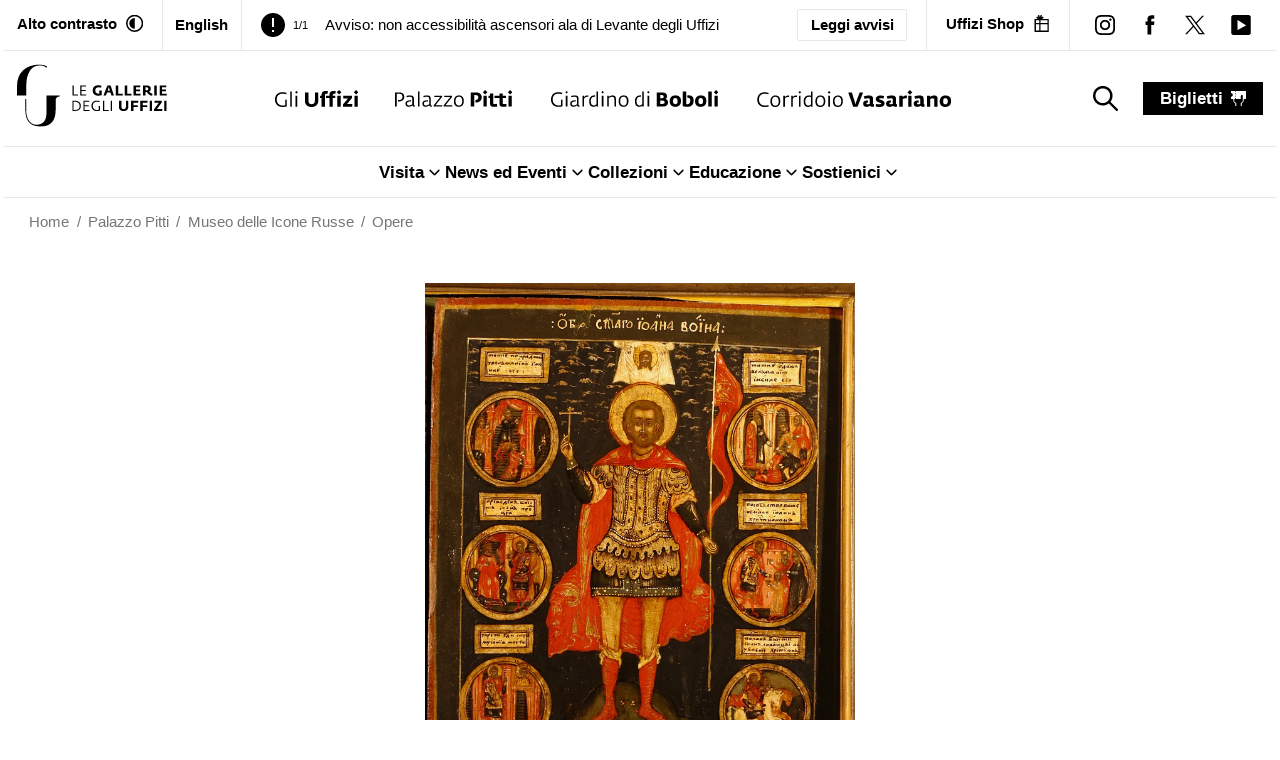

--- FILE ---
content_type: text/html; charset=utf-8
request_url: https://www.uffizi.it/opere/giovanni-soldato-storie-sua-vita
body_size: 23264
content:
<!DOCTYPE html><html><head><meta charSet="utf-8"/><meta name="viewport" content="width=device-width"/><link rel="manifest" href="/manifest.json"/><meta name="theme-color" media="(prefers-color-scheme: dark)" content="black"/><link rel="preload" as="image" href="/images/logo-horizontal-black.svg" fetchpriority="high"/><link rel="preload" as="image" href="/images/icons/uffizi-logoBlack.svg" fetchpriority="high"/><link rel="preload" as="image" href="/images/icons/pitti-logoBlack.svg" fetchpriority="high"/><link rel="preload" as="image" href="/images/icons/boboli-logoBlack.svg" fetchpriority="high"/><link rel="preload" as="image" href="/images/icons/vasariano-logoBlack.svg" fetchpriority="high"/><title>Il martire Giovanni soldato con storie della sua vita, Russia centrale</title><meta property="og:title" content="Il martire Giovanni soldato con storie della sua vita, Russia centrale"/><meta name="twitter:title" content="Il martire Giovanni soldato con storie della sua vita, Russia centrale"/><meta name="description" content="Vissuto nel IV secolo, Giovanni era un ufficiale dell’esercito romano. Sotto il comando dell’imperatore Giuliano (331-363), detto l’Apostata per avere rinnegato il cristianesimo e reintrodotto il paganesimo, fu inviato nelle province d’Oriente a perseguitare i cristiani, verso i quali invece svolse azioni difensive. "/><meta property="og:description" content="Vissuto nel IV secolo, Giovanni era un ufficiale dell’esercito romano. Sotto il comando dell’imperatore Giuliano (331-363), detto l’Apostata per avere rinnegato il cristianesimo e reintrodotto il paganesimo, fu inviato nelle province d’Oriente a perseguitare i cristiani, verso i quali invece svolse azioni difensive. "/><meta name="twitter:description" content="Vissuto nel IV secolo, Giovanni era un ufficiale dell’esercito romano. Sotto il comando dell’imperatore Giuliano (331-363), detto l’Apostata per avere rinnegato il cristianesimo e reintrodotto il paganesimo, fu inviato nelle province d’Oriente a perseguitare i cristiani, verso i quali invece svolse azioni difensive. "/><meta property="og:image" content="https://www.datocms-assets.com/103094/1688675378-26-prev.jpg?auto=format&amp;fit=max&amp;w=1200"/><meta property="og:image:width" content="480"/><meta property="og:image:height" content="570"/><meta property="og:image:alt" content="Icona martire Giovanni soldato con storie della sua vita"/><meta name="twitter:image" content="https://www.datocms-assets.com/103094/1688675378-26-prev.jpg?auto=format&amp;fit=max&amp;w=1200"/><meta name="twitter:image:alt" content="Icona martire Giovanni soldato con storie della sua vita"/><meta property="og:locale" content="it"/><meta property="og:type" content="article"/><meta property="og:site_name" content="Gallerie degli Uffizi"/><meta property="article:modified_time" content="2024-04-02T09:44:50Z"/><meta property="article:publisher" content="https://www.facebook.com/uffizigalleries/"/><meta name="twitter:card" content="summary_large_image"/><meta name="twitter:site" content="@UffiziGalleries"/><link sizes="16x16" type="image/png" rel="icon" href="https://www.datocms-assets.com/103094/1696254803-favicon_uffizi.png?auto=format&amp;h=16&amp;w=16"/><link sizes="32x32" type="image/png" rel="icon" href="https://www.datocms-assets.com/103094/1696254803-favicon_uffizi.png?auto=format&amp;h=32&amp;w=32"/><link sizes="96x96" type="image/png" rel="icon" href="https://www.datocms-assets.com/103094/1696254803-favicon_uffizi.png?auto=format&amp;h=96&amp;w=96"/><link sizes="192x192" type="image/png" rel="icon" href="https://www.datocms-assets.com/103094/1696254803-favicon_uffizi.png?auto=format&amp;h=192&amp;w=192"/><link href="https://www.uffizi.it/en/artworks/st-john-the-warrior-martyr-with-scenes-from-the-story-of-his-life" hrefLang="en" rel="alternate"/><link href="https://www.uffizi.it/opere/giovanni-soldato-storie-sua-vita" hrefLang="it" rel="alternate"/><link href="https://www.uffizi.it/opere/giovanni-soldato-storie-sua-vita" hrefLang="x-default" rel="alternate"/><link href="https://www.uffizi.it/opere/giovanni-soldato-storie-sua-vita" rel="canonical"/><meta name="next-head-count" content="36"/><link rel="preload" href="/_next/static/css/2c0c2abddd080ec4.css" as="style"/><link rel="stylesheet" href="/_next/static/css/2c0c2abddd080ec4.css" data-n-g=""/><link rel="preload" href="/_next/static/css/085ee5039026dc67.css" as="style"/><link rel="stylesheet" href="/_next/static/css/085ee5039026dc67.css" data-n-p=""/><link rel="preload" href="/_next/static/css/f516f4380ae5dbc4.css" as="style"/><link rel="stylesheet" href="/_next/static/css/f516f4380ae5dbc4.css" data-n-p=""/><noscript data-n-css=""></noscript><script defer="" nomodule="" src="/_next/static/chunks/polyfills-78c92fac7aa8fdd8.js"></script><script src="/_next/static/chunks/webpack-0a4bf701b520265b.js" defer=""></script><script src="/_next/static/chunks/framework-aec4381329cec0e4.js" defer=""></script><script src="/_next/static/chunks/main-d87ac6ea9066e8fa.js" defer=""></script><script src="/_next/static/chunks/pages/_app-e8074d27488e5c46.js" defer=""></script><script src="/_next/static/chunks/8051-ca75735be3409ee2.js" defer=""></script><script src="/_next/static/chunks/8220-9e0f27218b00b8bf.js" defer=""></script><script src="/_next/static/chunks/1099-509e07814de4b83a.js" defer=""></script><script src="/_next/static/chunks/4525-02c8c412411af63a.js" defer=""></script><script src="/_next/static/chunks/5622-971112e87c4a1937.js" defer=""></script><script src="/_next/static/chunks/pages/opere/%5Bslug%5D-a0c21f6f770ec7c3.js" defer=""></script><script src="/_next/static/FqoYlWRauo3gY7l72Nxs2/_buildManifest.js" defer=""></script><script src="/_next/static/FqoYlWRauo3gY7l72Nxs2/_ssgManifest.js" defer=""></script></head><body><div id="__next"><div class="relative"><header><div data-datocms-noindex="true"><a href="#content" class="absolute left-1/2 z-60 -translate-x-1/2 -translate-y-[110%] bg-black px-3 py-2 text-white motion-safe:duration-200 focus:translate-y-0">Vai al contenuto principale</a><a href="#footer" class="absolute left-1/2 z-60 -translate-x-1/2 -translate-y-[110%] bg-black px-3 py-2 text-white motion-safe:duration-200 focus:translate-y-0">Vai al footer</a></div><div class="border-b border-border "><nav aria-label="secondary" class="4xl:container px-3 2xl:px-6 flex justify-between items-stretch"><div class="hidden lg:block pr-4.5 py-3 border-r border-border"><button class="flex items-stretch flex-0 font-bold group transition motion-safe:duration-200 whitespace-nowrap shrink-0" aria-label="Attiva modalità altro contrasto"><span class="text-xs hover-underline-group">Alto contrasto</span><div aria-hidden="true" class="w-[17.5px] h-[17.5px] bg-black ml-2 transition motion-safe:duration-200 whitespace-nowrap self-center" style="-webkit-mask-image:url(/images/icons/contrast_off.svg);mask-image:url(/images/icons/contrast_off.svg);-webkit-mask-repeat:no-repeat;mask-repeat:no-repeat;-webkit-mask-position:center;mask-position:center"></div></button></div><div class="px-3 hidden lg:flex border-r"><a title="English" class="py-3 flex  items-center gap-x-2 lg:font-bold text-sm hover:shadow-[0_-2px_0_black_inset] duration-200 " href="/en/artworks/st-john-the-warrior-martyr-with-scenes-from-the-story-of-his-life"><span>English</span></a></div><div class="h-full pr-2 lg:px-[1.125rem] flex-1  text-sm leading-none overflow-hidden self-center flex justify-between items-center relative"><div class="splide max-w-full" aria-label="Header notices slider"><div class="splide__track"><ul class="splide__list"><li class="splide__slide flex items-center"><div aria-hidden="true" class="w-[14px] h-[14px] lg:w-[24px] lg:h-[24px] bg-black self-center shrink-0" style="-webkit-mask-image:url(/images/icons/exclamation.svg);mask-image:url(/images/icons/exclamation.svg);-webkit-mask-repeat:no-repeat;mask-repeat:no-repeat;-webkit-mask-position:center;mask-position:center"></div><span class="mx-2 text-[11px]">1/1</span><a title="Avviso: non accessibilità ascensori ala di Levante degli Uffizi" class="group lg:ml-2" href="/avvisi/2-dicembre-chiusura-ascensori-uffizi"><span class="text-[14px] lg:text-sm hover-underline-group !leading-[1.2]">Avviso: non accessibilità ascensori ala di Levante degli Uffizi</span></a></li></ul></div></div><a class="px-2 py-1 lg:px-3 lg:py-1 border text-[12px]  lg:text-xs rounded-sm font-semibold hover:bg-black hover:text-white whitespace-nowrap" href="/avvisi">Leggi avvisi</a></div><div class="pl-1 lg:hidden self-center"><a title="English" class="py-1 flex  items-center font-bold text-sm hover:shadow-[0_-2px_0_black_inset] duration-200 " href="/en/artworks/st-john-the-warrior-martyr-with-scenes-from-the-story-of-his-life"><span>English</span></a></div><div class="hidden lg:block px-[1.125rem] py-3 border-border lg:border-l"><a target="_blank" rel="noreferrer noopener" title="" aria-label="Uffizi Shop (Apre in un&#x27;altra finestra)" class="text-xs flex items-center font-bold group transition motion-safe:duration-200 whitespace-nowrap" href="https://shop.uffizi.it/?utm_source=header-button&amp;utm_medium=link&amp;utm_campaign=uffizi"><span class="hover-underline-group ">Uffizi Shop</span><div aria-hidden="true" class="w-[17.5px] h-[17.5px] bg-black ml-2 transition motion-safe:duration-200" style="-webkit-mask-image:url(/images/icons/shop.svg);mask-image:url(/images/icons/shop.svg);-webkit-mask-repeat:no-repeat;mask-repeat:no-repeat;-webkit-mask-position:center;mask-position:center"></div></a></div><div class="hidden lg:flex lg:items-center pl-3 border-l border-border"><div><a target="_blank" rel="noreferrer noopener" title="instagram" aria-label="instagram (Apre in un&#x27;altra finestra)" class="group block p-[0.75rem]" href="https://www.instagram.com/uffizigalleries/"><div aria-hidden="true" class="w-[20px] h-[20px] bg-black" style="-webkit-mask-image:url(/images/icons/instagram.svg);mask-image:url(/images/icons/instagram.svg);-webkit-mask-repeat:no-repeat;mask-repeat:no-repeat;-webkit-mask-position:center;mask-position:center"></div></a></div><div><a target="_blank" rel="noreferrer noopener" title="facebook" aria-label="facebook (Apre in un&#x27;altra finestra)" class="group block p-[0.75rem]" href="https://www.facebook.com/uffizigalleries/"><div aria-hidden="true" class="w-[20px] h-[20px] bg-black" style="-webkit-mask-image:url(/images/icons/facebook.svg);mask-image:url(/images/icons/facebook.svg);-webkit-mask-repeat:no-repeat;mask-repeat:no-repeat;-webkit-mask-position:center;mask-position:center"></div></a></div><div><a target="_blank" rel="noreferrer noopener" title="twitter" aria-label="twitter (Apre in un&#x27;altra finestra)" class="group block p-[0.75rem]" href="https://twitter.com/uffizigalleries"><div aria-hidden="true" class="w-[20px] h-[20px] bg-black" style="-webkit-mask-image:url(/images/icons/twitter.svg);mask-image:url(/images/icons/twitter.svg);-webkit-mask-repeat:no-repeat;mask-repeat:no-repeat;-webkit-mask-position:center;mask-position:center"></div></a></div><div><a target="_blank" rel="noreferrer noopener" title="youtube" aria-label="youtube (Apre in un&#x27;altra finestra)" class="group block p-[0.75rem]" href="https://www.youtube.com/channel/UC9iTjM1LI5k60EhfTwNPO5w/videos"><div aria-hidden="true" class="w-[20px] h-[20px] bg-black" style="-webkit-mask-image:url(/images/icons/youtube.svg);mask-image:url(/images/icons/youtube.svg);-webkit-mask-repeat:no-repeat;mask-repeat:no-repeat;-webkit-mask-position:center;mask-position:center"></div></a></div></div></nav></div><div class="border-b border-border"><div class="4xl:container px-3 2xl:px-6 realative z-[4]"><nav aria-label="primary" class="flex justify-center items-stretch"><a title="Icona martire Giovanni soldato con storie della sua vita" class="py-3" href="/"><img alt="Le Gallerie degli Uffizi" title="Le Gallerie degli Uffizi" fetchpriority="high" width="200" height="100" decoding="async" data-nimg="1" class="w-auto max-w-[130px] max-h-[60px] md:max-w-[150px] md:max-h-[80px] 2xl:max-h-[100px]" style="color:transparent" src="/images/logo-horizontal-black.svg"/></a><ul class="justify-center hidden lg:flex items-center grow-[2]"><li class="mx-3 xl:mx-4.5 2xl:mx-9 h-full"><a title="Gli Uffizi" class="group relative h-full py-9.5 block whitespace-nowrap transition-all hover:shadow-[0_-5px_0_theme(colors.gold)_inset] " href="/gli-uffizi"><img alt="Gli Uffizi" fetchpriority="high" width="100" height="100" decoding="async" data-nimg="1" class="w-auto h-[15px] xl:h-[17px] 2xl:h-[19px] group-hover:opacity-0 transition-opacity" style="color:transparent" src="/images/icons/uffizi-logoBlack.svg"/><img aria-hidden="true" alt="Gli Uffizi colored" loading="lazy" width="100" height="100" decoding="async" data-nimg="1" class="absolute -translate-y-full w-auto max-h-[15px] xl:max-h-[17px] 2xl:max-h-[19px] transition-opacity opacity-0 group-hover:opacity-100" style="color:transparent" src="/images/uffizi-logo-color.svg"/></a></li><li class="mx-3 xl:mx-4.5 2xl:mx-9 h-full"><a title="Palazzo Pitti" class="group relative h-full py-9.5 block whitespace-nowrap transition-all hover:shadow-[0_-5px_0_theme(colors.red.DEFAULT)_inset] " href="/palazzo-pitti"><img alt="Palazzo Pitti" fetchpriority="high" width="100" height="100" decoding="async" data-nimg="1" class="w-auto h-[15px] xl:h-[17px] 2xl:h-[19px] group-hover:opacity-0 transition-opacity" style="color:transparent" src="/images/icons/pitti-logoBlack.svg"/><img aria-hidden="true" alt="Palazzo Pitti colored" loading="lazy" width="100" height="100" decoding="async" data-nimg="1" class="absolute -translate-y-full w-auto max-h-[15px] xl:max-h-[17px] 2xl:max-h-[19px] transition-opacity opacity-0 group-hover:opacity-100" style="color:transparent" src="/images/pitti-logo-color.svg"/></a></li><li class="mx-3 xl:mx-4.5 2xl:mx-9 h-full"><a title="Giardino di Boboli" class="group relative h-full py-9.5 block whitespace-nowrap transition-all hover:shadow-[0_-5px_0_theme(colors.green)_inset] " href="/giardino-boboli"><img alt="Giardino di Boboli" fetchpriority="high" width="100" height="100" decoding="async" data-nimg="1" class="w-auto h-[15px] xl:h-[17px] 2xl:h-[19px] group-hover:opacity-0 transition-opacity" style="color:transparent" src="/images/icons/boboli-logoBlack.svg"/><img aria-hidden="true" alt="Giardino di Boboli colored" loading="lazy" width="100" height="100" decoding="async" data-nimg="1" class="absolute -translate-y-full w-auto max-h-[15px] xl:max-h-[17px] 2xl:max-h-[19px] transition-opacity opacity-0 group-hover:opacity-100" style="color:transparent" src="/images/boboli-logo-color.svg"/></a></li><li class="mx-3 xl:mx-4.5 2xl:mx-9 h-full"><a title="Corridoio Vasariano" class="group relative h-full py-9.5 block whitespace-nowrap transition-all hover:shadow-[0_-5px_0_theme(colors.orange)_inset] " href="/corridoio-vasariano"><img alt="Corridoio Vasariano" fetchpriority="high" width="100" height="100" decoding="async" data-nimg="1" class="w-auto h-[15px] xl:h-[17px] 2xl:h-[19px] group-hover:opacity-0 transition-opacity" style="color:transparent" src="/images/icons/vasariano-logoBlack.svg"/><img aria-hidden="true" alt="Corridoio Vasariano colored" loading="lazy" width="100" height="100" decoding="async" data-nimg="1" class="absolute -translate-y-full w-auto max-h-[15px] xl:max-h-[17px] 2xl:max-h-[19px] transition-opacity opacity-0 group-hover:opacity-100" style="color:transparent" src="/images/vasariano-logo-color.svg"/></a></li></ul><div class="px-3 flex-0 flex items-center"><button aria-label="Mostra la ricerca" class="hidden lg:block flex-0 py-[0.375rem] px-3"><div aria-hidden="true" class="w-[25px] h-[25px] bg-black group-hover:bg-gray-dark ml-2 transition motion-safe:duration-200" style="-webkit-mask-image:url(/images/icons/search.svg);mask-image:url(/images/icons/search.svg);-webkit-mask-repeat:no-repeat;mask-repeat:no-repeat;-webkit-mask-position:center;mask-position:center"></div><span class="sr-only">search_label</span><span class="sr-only">search_label</span></button></div><div class="ml-auto lg:ml-0 flex-0 py-3 self-center"><a title="biglietti" class="flex items-center font-bold text-white bg-black capitalize px-4 py-1 hover:underline" href="/biglietti">biglietti<div aria-hidden="true" class="w-[15px] h-[15px] bg-white group-hover:bg-gray-light ml-2 transition motion-safe:duration-200" style="-webkit-mask-image:url(/images/icons/ticket.svg);mask-image:url(/images/icons/ticket.svg);-webkit-mask-repeat:no-repeat;mask-repeat:no-repeat;-webkit-mask-position:center;mask-position:center"></div></a></div><div class="lg:hidden flex-0 self-center py-3 ml-5 pl-5"><button type="button" class=""><span class="sr-only">Menu</span><div aria-hidden="true" class="h-6 w-6 bg-black group-hover:bg-gray-dark transition motion-safe:duration-200" style="-webkit-mask-image:url(/images/icons/hamburger.svg);mask-image:url(/images/icons/hamburger.svg);-webkit-mask-repeat:no-repeat;mask-repeat:no-repeat;-webkit-mask-position:center;mask-position:center"></div><div class="text-[11px]">menu</div></button></div></nav></div><div class="border-t border-border hidden lg:block"><nav aria-label="secondary"><ul class="flex justify-center gap-8 "><li><div class="" data-headlessui-state=""><button class="after:h-0 relative after:absolute after:bg-black after:motion-safe:duration-300 hover:after:h-[2px] after:left-0 after:right-1 after:bottom-0 inline-flex items-center gap-x-1 font-bold py-3" type="button" aria-expanded="false" data-headlessui-state=""><span>Visita</span><div aria-hidden="true" class="bg-black h-5 w-5  " style="-webkit-mask-image:url(/images/icons/arrow-down-alt.svg);mask-image:url(/images/icons/arrow-down-alt.svg);-webkit-mask-repeat:no-repeat;mask-repeat:no-repeat;-webkit-mask-position:center;mask-position:center"></div></button></div><div style="position:fixed;top:1px;left:1px;width:1px;height:0;padding:0;margin:-1px;overflow:hidden;clip:rect(0, 0, 0, 0);white-space:nowrap;border-width:0;display:none"></div></li><li><div class="" data-headlessui-state=""><button class="after:h-0 relative after:absolute after:bg-black after:motion-safe:duration-300 hover:after:h-[2px] after:left-0 after:right-1 after:bottom-0 inline-flex items-center gap-x-1 font-bold py-3" type="button" aria-expanded="false" data-headlessui-state=""><span>News ed Eventi</span><div aria-hidden="true" class="bg-black h-5 w-5  " style="-webkit-mask-image:url(/images/icons/arrow-down-alt.svg);mask-image:url(/images/icons/arrow-down-alt.svg);-webkit-mask-repeat:no-repeat;mask-repeat:no-repeat;-webkit-mask-position:center;mask-position:center"></div></button></div><div style="position:fixed;top:1px;left:1px;width:1px;height:0;padding:0;margin:-1px;overflow:hidden;clip:rect(0, 0, 0, 0);white-space:nowrap;border-width:0;display:none"></div></li><li><div class="" data-headlessui-state=""><button class="after:h-0 relative after:absolute after:bg-black after:motion-safe:duration-300 hover:after:h-[2px] after:left-0 after:right-1 after:bottom-0 inline-flex items-center gap-x-1 font-bold py-3" type="button" aria-expanded="false" data-headlessui-state=""><span>Collezioni</span><div aria-hidden="true" class="bg-black h-5 w-5  " style="-webkit-mask-image:url(/images/icons/arrow-down-alt.svg);mask-image:url(/images/icons/arrow-down-alt.svg);-webkit-mask-repeat:no-repeat;mask-repeat:no-repeat;-webkit-mask-position:center;mask-position:center"></div></button></div><div style="position:fixed;top:1px;left:1px;width:1px;height:0;padding:0;margin:-1px;overflow:hidden;clip:rect(0, 0, 0, 0);white-space:nowrap;border-width:0;display:none"></div></li><li><div class="" data-headlessui-state=""><button class="after:h-0 relative after:absolute after:bg-black after:motion-safe:duration-300 hover:after:h-[2px] after:left-0 after:right-1 after:bottom-0 inline-flex items-center gap-x-1 font-bold py-3" type="button" aria-expanded="false" data-headlessui-state=""><span>Educazione</span><div aria-hidden="true" class="bg-black h-5 w-5  " style="-webkit-mask-image:url(/images/icons/arrow-down-alt.svg);mask-image:url(/images/icons/arrow-down-alt.svg);-webkit-mask-repeat:no-repeat;mask-repeat:no-repeat;-webkit-mask-position:center;mask-position:center"></div></button></div><div style="position:fixed;top:1px;left:1px;width:1px;height:0;padding:0;margin:-1px;overflow:hidden;clip:rect(0, 0, 0, 0);white-space:nowrap;border-width:0;display:none"></div></li><li><div class="" data-headlessui-state=""><button class="after:h-0 relative after:absolute after:bg-black after:motion-safe:duration-300 hover:after:h-[2px] after:left-0 after:right-1 after:bottom-0 inline-flex items-center gap-x-1 font-bold py-3" type="button" aria-expanded="false" data-headlessui-state=""><span>Sostienici</span><div aria-hidden="true" class="bg-black h-5 w-5  " style="-webkit-mask-image:url(/images/icons/arrow-down-alt.svg);mask-image:url(/images/icons/arrow-down-alt.svg);-webkit-mask-repeat:no-repeat;mask-repeat:no-repeat;-webkit-mask-position:center;mask-position:center"></div></button></div><div style="position:fixed;top:1px;left:1px;width:1px;height:0;padding:0;margin:-1px;overflow:hidden;clip:rect(0, 0, 0, 0);white-space:nowrap;border-width:0;display:none"></div></li></ul></nav></div><div></div></div><nav class="text-xs 4xl:container px-6 py-3 2xl:px-6 2xl:py-3 w-full text-gray hc:text-black" aria-label="breadcrumbs"><ol role="list" class="flex items-center"><li class="group"><div class="flex items-center "><a title="Home" href="/"><span class="hover:underline">Home</span></a><div class="group-last:hidden mx-[0.5em]">/</div></div></li><li class="group"><div class="flex items-center "><a title="Palazzo Pitti" href="/palazzo-pitti"><span class="hover:underline">Palazzo Pitti</span></a><div class="group-last:hidden mx-[0.5em]">/</div></div></li><li class="group"><div class="flex items-center "><a title="Museo delle Icone Russe" href="/palazzo-pitti/museo-delle-icone-russe"><span class="hover:underline">Museo delle Icone Russe</span></a><div class="group-last:hidden mx-[0.5em]">/</div></div></li><li class="group"><div class="flex items-center "><a title="Opere" href="/opere/cerca"><span class="hover:underline">Opere</span></a><div class="group-last:hidden mx-[0.5em]">/</div></div></li></ol></nav><nav class="fixed inset-x-0 bottom-0 bg-black p-2 z-[30] border-t boprder-white lg:hidden "><ul class="flex justify-center items-center gap"><li class=" w-[20%] md:w-[12.5%]"><a class="flex flex-col items-center whitespace-nowrap text-xxs sm:text-sm text-white" title="Visita" href="/visita"><div aria-hidden="true" class="w-[22px] h-[22px] bg-white mb-1" style="-webkit-mask-image:url(/images/icons/visit.svg);mask-image:url(/images/icons/visit.svg);-webkit-mask-repeat:no-repeat;mask-repeat:no-repeat;-webkit-mask-position:center;mask-position:center"></div>Visita</a></li><li class="hidden md:block w-[20%] md:w-[12.5%]"><a class="flex flex-col items-center whitespace-nowrap text-xxs sm:text-sm text-white" title="News" href="/news"><div aria-hidden="true" class="w-[22px] h-[22px] bg-white mb-1" style="-webkit-mask-image:url(/images/icons/magazine.svg);mask-image:url(/images/icons/magazine.svg);-webkit-mask-repeat:no-repeat;mask-repeat:no-repeat;-webkit-mask-position:center;mask-position:center"></div>News</a></li><li class=" w-[20%] md:w-[12.5%]"><a class="flex flex-col items-center whitespace-nowrap text-xxs sm:text-sm text-white" title="Eventi" href="/eventi"><div aria-hidden="true" class="w-[22px] h-[22px] bg-white mb-1" style="-webkit-mask-image:url(/images/icons/events.svg);mask-image:url(/images/icons/events.svg);-webkit-mask-repeat:no-repeat;mask-repeat:no-repeat;-webkit-mask-position:center;mask-position:center"></div>Eventi</a></li><li class=" w-[20%] md:w-[12.5%]"><a class="flex flex-col items-center whitespace-nowrap text-xxs sm:text-sm text-white" title="Opere" href="/opere/cerca"><div aria-hidden="true" class="w-[22px] h-[22px] bg-white mb-1" style="-webkit-mask-image:url(/images/icons/artworks.svg);mask-image:url(/images/icons/artworks.svg);-webkit-mask-repeat:no-repeat;mask-repeat:no-repeat;-webkit-mask-position:center;mask-position:center"></div>Opere</a></li><li class=" w-[20%] md:w-[12.5%]"><a class="flex flex-col items-center whitespace-nowrap text-xxs sm:text-sm text-white" title="Video" href="/video-storie"><div aria-hidden="true" class="w-[22px] h-[22px] bg-white mb-1" style="-webkit-mask-image:url(/images/icons/video.svg);mask-image:url(/images/icons/video.svg);-webkit-mask-repeat:no-repeat;mask-repeat:no-repeat;-webkit-mask-position:center;mask-position:center"></div>Video</a></li><li class=" w-[20%] md:w-[12.5%]"><a class="flex flex-col items-center whitespace-nowrap text-xxs sm:text-sm text-white" title="Ipervisioni" href="/mostre-virtuali"><div aria-hidden="true" class="w-[22px] h-[22px] bg-white mb-1" style="-webkit-mask-image:url(/images/icons/online-exhibitions.svg);mask-image:url(/images/icons/online-exhibitions.svg);-webkit-mask-repeat:no-repeat;mask-repeat:no-repeat;-webkit-mask-position:center;mask-position:center"></div>Ipervisioni</a></li></ul></nav></header><main id="content" class="relative z-[1] min-h-[80vh]"><header class="md:mt-9"><div class="max-w-[1024px] mx-auto"><div class="slider-gallery relative"><div class="splide max-w-[calc(100vw-3rem)] mx-auto" aria-label="Images Gallery" extensions="[object Object]"><div class="splide__arrows px-10 invisible !hidden top-1/2 -translate-y-1/2 w-full"><button class="flex p-2 justify-center items-center splide__arrow splide__arrow--prev animate-text-enter disabled:opacity-[50%!important]"><svg class="" width="16" height="16" viewBox="0 0 512 512" fill="white" xmlns="http://www.w3.org/2000/svg" aria-hidden="true" focusable="false"><g id="Assets"><g id="Artboard" transform="translate(-5220.000000, -958.000000)"><path d="M5731.4,1214c0,13.4-11.2,24.2-25.1,24.2h-400.8l97.7,94.4c9.8,9.5,9.8,24.8,0,34.3c-9.8,9.5-25.7,9.5-35.5,0    l-140.4-135.8c-9.7-9.4-9.7-24.8,0.1-34.2l140.4-135.8c4.9-4.7,11.3-7.1,17.7-7.1s12.8,2.4,17.7,7.1c9.8,9.5,9.8,24.8,0,34.3    l-97.7,94.4h400.8C5720.1,1189.8,5731.4,1200.7,5731.4,1214z"></path></g></g></svg></button><button class="opacity-0 flex p-2 justify-center items-center splide__arrow splide__arrow--next animate-text-enter disabled:opacity-[50%!important]"><svg class="" width="16" height="16" viewBox="0 0 512 512" fill="white" xmlns="http://www.w3.org/2000/svg" aria-hidden="true" focusable="false"><g id="Assets"><g id="Artboard" transform="translate(-5220.000000, -958.000000)"><path class="st0" d="M5724.1,1231.1l-140.4,135.8c-4.9,4.7-11.3,7.1-17.7,7.1s-12.8-2.4-17.7-7.1c-9.8-9.5-9.8-24.8,0-34.3    l97.6-94.4h-400.8c-13.8,0-25.1-10.8-25.1-24.2c0-13.4,11.2-24.2,25.1-24.2h400.8l-97.6-94.4c-9.8-9.5-9.8-24.8,0-34.3    s25.7-9.5,35.5,0l140.4,135.8C5733.9,1206.3,5733.9,1221.7,5724.1,1231.1z"></path></g></g></svg></button></div><div class="lg:px-8 4xl:px-0"><div><div class="splide__track"><ul class="splide__list"><li class="splide__slide max-w-full"><a data-fancybox="gallery" href="https://www.datocms-assets.com/103094/1688675384-26-soldato-giovanni-9358.jpg?auto=format%2Ccompress&amp;cs=srgb&amp;dpr=0.25&amp;max-w=160000 457w,https://www.datocms-assets.com/103094/1688675384-26-soldato-giovanni-9358.jpg?auto=format%2Ccompress&amp;cs=srgb&amp;dpr=0.5&amp;max-w=320000 914w,https://www.datocms-assets.com/103094/1688675384-26-soldato-giovanni-9358.jpg?auto=format%2Ccompress&amp;cs=srgb&amp;dpr=0.75&amp;max-w=480000 1371w,https://www.datocms-assets.com/103094/1688675384-26-soldato-giovanni-9358.jpg?auto=format%2Ccompress&amp;cs=srgb&amp;max-w=800 1828w" class="" data-caption="Icona martire Giovanni soldato con storie della sua vita"><div class="slider-gallery-image mx-auto w-auto max-w-full h-auto min-h-[400px] max-h-[400px] lg:max-h-[520px] 3xl:max-h-[720px]" style="overflow:hidden;position:relative;width:100%;max-width:1828px"><img style="display:block;width:100%" src="[data-uri]" aria-hidden="true" alt=""/><img aria-hidden="true" alt="" src="[data-uri]" style="object-fit:contain;transition:opacity 500ms;opacity:0;position:absolute;left:-5%;top:-5%;width:110%;height:110%;max-width:none;max-height:none"/><picture><source srcSet="https://www.datocms-assets.com/103094/1688675384-26-soldato-giovanni-9358.jpg?auto=format%2Ccompress&amp;cs=srgb&amp;dpr=0.25&amp;max-w=160000 457w,https://www.datocms-assets.com/103094/1688675384-26-soldato-giovanni-9358.jpg?auto=format%2Ccompress&amp;cs=srgb&amp;dpr=0.5&amp;max-w=320000 914w,https://www.datocms-assets.com/103094/1688675384-26-soldato-giovanni-9358.jpg?auto=format%2Ccompress&amp;cs=srgb&amp;dpr=0.75&amp;max-w=480000 1371w,https://www.datocms-assets.com/103094/1688675384-26-soldato-giovanni-9358.jpg?auto=format%2Ccompress&amp;cs=srgb&amp;max-w=800 1828w"/><img src="https://www.datocms-assets.com/103094/1688675384-26-soldato-giovanni-9358.jpg?auto=format%2Ccompress&amp;cs=srgb&amp;max-w=800" alt="Icona martire Giovanni soldato con storie della sua vita" title="Icona martire Giovanni soldato con storie della sua vita" fetchpriority="high" style="opacity:1;transition:opacity 500ms;position:absolute;left:0;top:0;width:100%;height:100%;max-width:none;max-height:none;object-fit:contain"/></picture><noscript><picture><source srcSet="https://www.datocms-assets.com/103094/1688675384-26-soldato-giovanni-9358.jpg?auto=format%2Ccompress&amp;cs=srgb&amp;dpr=0.25&amp;max-w=160000 457w,https://www.datocms-assets.com/103094/1688675384-26-soldato-giovanni-9358.jpg?auto=format%2Ccompress&amp;cs=srgb&amp;dpr=0.5&amp;max-w=320000 914w,https://www.datocms-assets.com/103094/1688675384-26-soldato-giovanni-9358.jpg?auto=format%2Ccompress&amp;cs=srgb&amp;dpr=0.75&amp;max-w=480000 1371w,https://www.datocms-assets.com/103094/1688675384-26-soldato-giovanni-9358.jpg?auto=format%2Ccompress&amp;cs=srgb&amp;max-w=800 1828w"/><img src="https://www.datocms-assets.com/103094/1688675384-26-soldato-giovanni-9358.jpg?auto=format%2Ccompress&amp;cs=srgb&amp;max-w=800" alt="Icona martire Giovanni soldato con storie della sua vita" title="Icona martire Giovanni soldato con storie della sua vita" style="position:absolute;left:0;top:0;width:100%;height:100%;max-width:none;max-height:none;object-fit:contain" fetchpriority="high"/></picture></noscript></div></a><p class="py-6 px-6 font-bold text-base text-center mx-auto block">Icona martire Giovanni soldato con storie della sua vita</p></li></ul></div></div></div></div></div></div></header><section class="grid gap-6 py-8 md:py-16 text-center max-w-[1024px] mx-auto"><h1 class="font-bold text-xl md:text-2xl">Icona martire Giovanni soldato con storie della sua vita</h1><h2 class="text-lg leading-[1.8] px-6">Russia centrale</h2></section><ul class="sm:flex sm:justify-center sm:py-1.5 sm:border-t sm:border-b flex-wrap"><li class="px-6 py-3 border-b sm:border-none sm:px-7"><a class="motion-safe:duration-300 group" href="#caratteristiche"><div class="flex gap-3 items-center"><span class="text-base font-bold hover-underline-group">Caratteristiche</span><svg class="rotate-90" width="15" height="15" viewBox="0 0 512 512" xmlns="http://www.w3.org/2000/svg" aria-hidden="true" focusable="false"><g id="Assets"><g id="Artboard" transform="translate(-5220.000000, -958.000000)"><path class="st0" d="M5724.1,1231.1l-140.4,135.8c-4.9,4.7-11.3,7.1-17.7,7.1s-12.8-2.4-17.7-7.1c-9.8-9.5-9.8-24.8,0-34.3    l97.6-94.4h-400.8c-13.8,0-25.1-10.8-25.1-24.2c0-13.4,11.2-24.2,25.1-24.2h400.8l-97.6-94.4c-9.8-9.5-9.8-24.8,0-34.3    s25.7-9.5,35.5,0l140.4,135.8C5733.9,1206.3,5733.9,1221.7,5724.1,1231.1z"></path></g></g></svg></div></a></li><li class="px-6 py-3 border-b sm:border-none sm:px-7"><a class="motion-safe:duration-300 group" href="#descrizione"><div class="flex gap-3 items-center"><span class="text-base font-bold hover-underline-group">Descrizione</span><svg class="rotate-90" width="15" height="15" viewBox="0 0 512 512" xmlns="http://www.w3.org/2000/svg" aria-hidden="true" focusable="false"><g id="Assets"><g id="Artboard" transform="translate(-5220.000000, -958.000000)"><path class="st0" d="M5724.1,1231.1l-140.4,135.8c-4.9,4.7-11.3,7.1-17.7,7.1s-12.8-2.4-17.7-7.1c-9.8-9.5-9.8-24.8,0-34.3    l97.6-94.4h-400.8c-13.8,0-25.1-10.8-25.1-24.2c0-13.4,11.2-24.2,25.1-24.2h400.8l-97.6-94.4c-9.8-9.5-9.8-24.8,0-34.3    s25.7-9.5,35.5,0l140.4,135.8C5733.9,1206.3,5733.9,1221.7,5724.1,1231.1z"></path></g></g></svg></div></a></li><li class="px-6 py-3 border-b sm:border-none sm:px-7"><a class="motion-safe:duration-300 group" href="#ipervisioni"><div class="flex gap-3 items-center"><span class="text-base font-bold hover-underline-group">Ipervisioni</span><svg class="rotate-90" width="15" height="15" viewBox="0 0 512 512" xmlns="http://www.w3.org/2000/svg" aria-hidden="true" focusable="false"><g id="Assets"><g id="Artboard" transform="translate(-5220.000000, -958.000000)"><path class="st0" d="M5724.1,1231.1l-140.4,135.8c-4.9,4.7-11.3,7.1-17.7,7.1s-12.8-2.4-17.7-7.1c-9.8-9.5-9.8-24.8,0-34.3    l97.6-94.4h-400.8c-13.8,0-25.1-10.8-25.1-24.2c0-13.4,11.2-24.2,25.1-24.2h400.8l-97.6-94.4c-9.8-9.5-9.8-24.8,0-34.3    s25.7-9.5,35.5,0l140.4,135.8C5733.9,1206.3,5733.9,1221.7,5724.1,1231.1z"></path></g></g></svg></div></a></li></ul><section id="caratteristiche" class="px-6 py-9 max-w-[1024px] mx-auto"><div class="md:flex py-3 border-b formatted-content"><div class="font-bold md:w-1/4">Data</div><div>1730-40 ca</div></div><div class="md:flex py-3 border-b formatted-content"><div class="font-bold md:w-1/4">Museo</div><a class="underline" title="Palazzo Pitti" href="/palazzo-pitti">Palazzo Pitti</a></div><div class="md:flex py-3 border-b formatted-content"><div class="font-bold md:w-1/4">Collezione</div><a class="underline" title="Museo delle Icone Russe" href="/palazzo-pitti/museo-delle-icone-russe">Museo delle Icone Russe</a></div><div class="md:flex py-3 border-b formatted-content"><div class="font-bold md:w-1/4">Collocazione</div><div>Sala 1</div></div><div class="md:flex py-3 border-b formatted-content"><div class="font-bold md:w-1/4">Tecnica</div><div>Tempera su tavola</div></div><div class="md:flex py-3 border-b formatted-content"><div class="font-bold md:w-1/4">Dimensioni</div><div>35,9 x 30,5 cm </div></div><div class="md:flex py-3 border-b formatted-content"><div class="font-bold md:w-1/4">Inventario</div><div>1890 n. 9358</div></div></section><section id="descrizione" class="px-6 max-w-[1024px] mx-auto"><div class="prose inline text-black prose-p:mt-2"><div><p class="block mb-3">Al centro dell’icona è raffigurato un guerriero abbigliato all’antica, con una preziosa armatura d’oro. Il santo, identificato come ‘Giovanni il soldato’ dall’iscrizione apposta in alto (ОБРАЗ С(ВЯ)ТАГО IОАННА ВОIНА), impugna una piccola croce, emblema del martirio, e una lancia cui è appeso un vessillo con la croce del Calvario, che lo identifica come soldato di Cristo. Sopra l’aureola è raffigurato il mandylion, l’immagine acheropita del volto del Salvatore. Ai lati dell’icona, entro medaglioni accompagnati da iscrizioni, sono illustrati gli episodi più salienti della vita del santo.</p><p class="block mb-3">Vissuto nel IV secolo, Giovanni era un ufficiale dell’esercito romano. Sotto il comando dell’imperatore Giuliano (331-363), detto l’Apostata per avere rinnegato il cristianesimo e reintrodotto il paganesimo, fu inviato nelle province d’Oriente a perseguitare i cristiani, verso i quali invece svolse azioni difensive. Per questa ragione fu imprigionato e venne liberato solo dopo la morte dell’imperatore Giuliano. Giovanni dedicò il resto della sua vita ad opere di misericordia; le sue spoglie si conservavano a Costantinopoli.</p><p class="block mb-3">Sebbene la devozione per il martire Giovanni sia attestata nella Rus’ già nel XII secolo, conobbe una più ampia divulgazione solo a partire dalla fine del XVII. Le numerose guerre che sconvolsero la vita nella Rus’ fra il 1650 e il 1720 circa favorirono probabilmente l’affermazione del culto verso il santo soldato, soprattutto in ambito militare. Sorsero quindi chiese e cappelle intitolate a Giovanni, si diffusero le icone con la sua effigie e nel 1695 fu pubblicata, come testo autonomo, la vita del santo composta dal poeta russo Karion Istomin (notizie tra il 1640s e 1718). Per aver indotto alcuni ladri a restituire il maltolto, episodio narrato nell’icona degli Uffizi nei due tondi in alto, il martire era altresì invocato dai fedeli per recuperare i beni perduti.</p></div></div><div class="py-6"><div class="font-bold text-lg border-b pb-5">Testo di</div><div class="pt-3">Daniela Parenti</div></div></section><section id="ipervisioni" class="pb-10 pt-6 px-6 max-w-[1024px] mx-auto"><div class="text-xl font-bold mb-6">Ipervisioni</div><div class="grid gap-20 lg:grid-cols-2 lg:gap-x-6"><div><a class="group" title="La Luce del Sacro" href="/mostre-virtuali/la-luce-del-sacro"><div class="flex flex-col relative z-10 card-container group overflow-hidden"><div class="image-container image-container-gradient relative h-[320px] md:h-[380px] lg:h-[420px] xl:h-[500px] 4xl:h-[600px] border-black after:bg-black md:border-b-0 border-b-[8px] card-showcase-image overflow-hidden after:absolute after:mix-blend-screen"><div class="card-image" style="overflow:hidden;position:absolute;left:0;top:0;width:100%;height:100%;max-width:none;max-height:none"><img aria-hidden="true" alt="" src="[data-uri]" style="object-fit:cover;transition:opacity 500ms;opacity:1;position:absolute;left:-5%;top:-5%;width:110%;height:110%;max-width:none;max-height:none"/><noscript><picture><source srcSet="https://www.datocms-assets.com/103094/1689238302-pre.jpg?auto=format%2Ccompress&amp;cs=srgb&amp;dpr=0.25&amp;fit=crop&amp;h=926&amp;w=780 195w,https://www.datocms-assets.com/103094/1689238302-pre.jpg?auto=format%2Ccompress&amp;cs=srgb&amp;dpr=0.5&amp;fit=crop&amp;h=926&amp;w=780 390w,https://www.datocms-assets.com/103094/1689238302-pre.jpg?auto=format%2Ccompress&amp;cs=srgb&amp;dpr=0.75&amp;fit=crop&amp;h=926&amp;w=780 585w,https://www.datocms-assets.com/103094/1689238302-pre.jpg?auto=format%2Ccompress&amp;cs=srgb&amp;fit=crop&amp;h=926&amp;w=780 780w"/><img src="https://www.datocms-assets.com/103094/1689238302-pre.jpg?auto=format%2Ccompress&amp;cs=srgb&amp;fit=crop&amp;h=926&amp;w=780" alt="La Luce del Sacro" title="La Luce del Sacro" style="position:absolute;left:0;top:0;width:100%;height:100%;max-width:none;max-height:none;object-fit:cover" loading="lazy"/></picture></noscript></div></div><div class="md:hc:bg-black md:hc:pt-3 card-showcase-body hc:border-black relative md:absolute py-6 border-b-0 md:border-b-[8px] border-black bg-black bg-transparent md:hc:bg-black md:text-white text-black"><h3 class="font-bold text-lg md:text-xl mb-3 pt-3 max-w-[500px] group-hover:underline motion-safe:duration-200">La Luce del Sacro</h3><p class="text-base xl:text-base mb-2 md:max-w-prose">Icone russe a Palazzo Pitti</p><div class="block"><div class="invisible border-black  inline-flex items-center px-2 py-2 text-sm text-center rounded-full md:hidden"><div aria-hidden="true" class="bg-black w-[15px] h-[15px]" style="-webkit-mask-image:url(/images/icons/arrowRight.svg);mask-image:url(/images/icons/arrowRight.svg);-webkit-mask-repeat:no-repeat;mask-repeat:no-repeat;-webkit-mask-position:center;mask-position:center"></div></div></div><div class="block"><div class="  invisible hidden bg-white md:inline-flex px-[0.375rem] py-[0.375rem] rounded-full"><div aria-hidden="true" class="bg-black w-[15px] h-[15px]" style="-webkit-mask-image:url(/images/icons/arrowRight.svg);mask-image:url(/images/icons/arrowRight.svg);-webkit-mask-repeat:no-repeat;mask-repeat:no-repeat;-webkit-mask-position:center;mask-position:center"></div></div></div></div></div></a></div></div></section><section class="max-w-[1360px] mx-auto my-12 xl:mb-20"><div class="max-w-[1920px] px-6 py-6 pb-12 mx-auto"><div class="border-red border-t-[8px] pt-6 md:pt-12 md:flex justify-between"><div><div class="font-bold text-lg md:text-xl pb-3 md:pb-9">Vuoi visitare<!-- --> <!-- -->Palazzo Pitti<!-- -->?</div><div class="text-base pb-3">Organizza la tua visita a Firenze, trova prezzi ed orari del museo.</div></div><div><div class="justify-center"><a class="flex items-center group" title="Palazzo Pitti" href="/palazzo-pitti"><span class="font-bold text-lg mr-2 hover-underline-group ">Vai al museo</span><div class="bg-red inline-flex p-[6px] lg:p-[7px] rounded-full animate-text-enter-delay"><svg class="" width="15" height="15" viewBox="0 0 512 512" fill="white" xmlns="http://www.w3.org/2000/svg" aria-hidden="true" focusable="false"><g id="Assets"><g id="Artboard" transform="translate(-5220.000000, -958.000000)"><path class="st0" d="M5724.1,1231.1l-140.4,135.8c-4.9,4.7-11.3,7.1-17.7,7.1s-12.8-2.4-17.7-7.1c-9.8-9.5-9.8-24.8,0-34.3    l97.6-94.4h-400.8c-13.8,0-25.1-10.8-25.1-24.2c0-13.4,11.2-24.2,25.1-24.2h400.8l-97.6-94.4c-9.8-9.5-9.8-24.8,0-34.3    s25.7-9.5,35.5,0l140.4,135.8C5733.9,1206.3,5733.9,1221.7,5724.1,1231.1z"></path></g></g></svg></div></a></div></div></div></div></section><a class="group" title="La Newsletter delle Gallerie degli Uffizi" href="/newsletter"><div class="max-w-[1360px] px-6 mt-14 mx-auto md:pb-10"><div class="relative w-full text-center isolate -z-[1]"><div class="absolute inset-0 cta-gradient isolate z-[2]"></div><div class="isolate z-[1]" style="overflow:hidden;position:absolute;left:0;top:0;width:100%;height:100%;max-width:none;max-height:none"><img aria-hidden="true" alt="" src="[data-uri]" style="object-fit:cover;transition:opacity 500ms;opacity:1;position:absolute;left:-5%;top:-5%;width:110%;height:110%;max-width:none;max-height:none"/><noscript><picture><source srcSet="https://www.datocms-assets.com/103094/1690295223-banner-newsletter.jpeg?auto=format%2Ccompress&amp;cs=srgb&amp;dpr=0.25&amp;fit=crop&amp;h=400&amp;w=1920 480w,https://www.datocms-assets.com/103094/1690295223-banner-newsletter.jpeg?auto=format%2Ccompress&amp;cs=srgb&amp;dpr=0.5&amp;fit=crop&amp;h=400&amp;w=1920 960w,https://www.datocms-assets.com/103094/1690295223-banner-newsletter.jpeg?auto=format%2Ccompress&amp;cs=srgb&amp;dpr=0.75&amp;fit=crop&amp;h=400&amp;w=1920 1440w,https://www.datocms-assets.com/103094/1690295223-banner-newsletter.jpeg?auto=format%2Ccompress&amp;cs=srgb&amp;fit=crop&amp;h=400&amp;w=1920 1920w"/><img src="https://www.datocms-assets.com/103094/1690295223-banner-newsletter.jpeg?auto=format%2Ccompress&amp;cs=srgb&amp;fit=crop&amp;h=400&amp;w=1920" alt="Un primo piano di un’opera d’arte classica che mostra un volto sereno con fluenti capelli dorati su uno sfondo di cielo chiaro, esemplificando le tecniche pittoriche del Rinascimento." style="position:absolute;left:0;top:0;width:100%;height:100%;max-width:none;max-height:none;object-fit:cover" loading="lazy"/></picture></noscript></div><div class="isolate z-[3] relative py-12 px-6 lg:py-[4.5rem]"><h2 class="text-xl lg:text-2xl font-bold pb-4 md:px-0 group-hover:underline">La Newsletter delle Gallerie degli Uffizi</h2><div class="leading-normal lg:text-xl">Iscriviti per restare informato!</div><div class="flex items-center justify-center pt-6"><div class="bg-black inline-flex items-center px-3 py-3 text-sm text-center text-white rounded-full"><svg class="" width="16" height="16" viewBox="0 0 512 512" fill="white" xmlns="http://www.w3.org/2000/svg" aria-hidden="true" focusable="false"><g id="Assets"><g id="Artboard" transform="translate(-5220.000000, -958.000000)"><path class="st0" d="M5724.1,1231.1l-140.4,135.8c-4.9,4.7-11.3,7.1-17.7,7.1s-12.8-2.4-17.7-7.1c-9.8-9.5-9.8-24.8,0-34.3    l97.6-94.4h-400.8c-13.8,0-25.1-10.8-25.1-24.2c0-13.4,11.2-24.2,25.1-24.2h400.8l-97.6-94.4c-9.8-9.5-9.8-24.8,0-34.3    s25.7-9.5,35.5,0l140.4,135.8C5733.9,1206.3,5733.9,1221.7,5724.1,1231.1z"></path></g></g></svg></div></div></div></div></div></a></main><footer id="footer"><div class="border-t border-border mt-9"><div class="4xl:container px-[24px]"><div class="flex py-4 items-center justify-between lg:py-7"><h2 class="text-lg font-bold md:text-xl">Avvisi</h2><div class="hidden md:block"><a class="justify-between text-sm lg:text-base hover:underline rounded-sm tracking-[0.5px] bg-black-light text-white font-bold px-4 py-[8.2px] flex items-center motion-safe:duration-300 whitespace-nowrap isolate z-[1]" target="" rel="" title="Avvisi" href="/avvisi">Vai agli avvisi<svg class="ml-2 fill-white" width="16" height="16" viewBox="0 0 512 512" xmlns="http://www.w3.org/2000/svg" aria-hidden="true" focusable="false"><g id="Assets"><g id="Artboard" transform="translate(-5220.000000, -958.000000)"><path class="st0" d="M5724.1,1231.1l-140.4,135.8c-4.9,4.7-11.3,7.1-17.7,7.1s-12.8-2.4-17.7-7.1c-9.8-9.5-9.8-24.8,0-34.3    l97.6-94.4h-400.8c-13.8,0-25.1-10.8-25.1-24.2c0-13.4,11.2-24.2,25.1-24.2h400.8l-97.6-94.4c-9.8-9.5-9.8-24.8,0-34.3    s25.7-9.5,35.5,0l140.4,135.8C5733.9,1206.3,5733.9,1221.7,5724.1,1231.1z"></path></g></g></svg></a></div></div><div class="grid gap-8 mt-4 md:gap-11 md:grid-cols-4 relative isolate"><div><a class="group" title="Avviso importante ai visitatori" href="/avvisi/avviso-importante-ai-visitatori"><h3 class="group-hover:underline">Avviso importante ai visitatori</h3><svg class="fill-black mt-2 motion-safe:duration-300 group-hover:translate-x-1" width="16" height="16" viewBox="0 0 512 512" xmlns="http://www.w3.org/2000/svg" aria-hidden="true" focusable="false"><g id="Assets"><g id="Artboard" transform="translate(-5220.000000, -958.000000)"><path class="st0" d="M5724.1,1231.1l-140.4,135.8c-4.9,4.7-11.3,7.1-17.7,7.1s-12.8-2.4-17.7-7.1c-9.8-9.5-9.8-24.8,0-34.3    l97.6-94.4h-400.8c-13.8,0-25.1-10.8-25.1-24.2c0-13.4,11.2-24.2,25.1-24.2h400.8l-97.6-94.4c-9.8-9.5-9.8-24.8,0-34.3    s25.7-9.5,35.5,0l140.4,135.8C5733.9,1206.3,5733.9,1221.7,5724.1,1231.1z"></path></g></g></svg></a></div><div><a class="group" title="Regole di accesso al Corridoio Vasariano" href="/avvisi/regole-di-accesso-al-corridoio-vasariano"><h3 class="group-hover:underline">Regole di accesso al Corridoio Vasariano</h3><svg class="fill-black mt-2 motion-safe:duration-300 group-hover:translate-x-1" width="16" height="16" viewBox="0 0 512 512" xmlns="http://www.w3.org/2000/svg" aria-hidden="true" focusable="false"><g id="Assets"><g id="Artboard" transform="translate(-5220.000000, -958.000000)"><path class="st0" d="M5724.1,1231.1l-140.4,135.8c-4.9,4.7-11.3,7.1-17.7,7.1s-12.8-2.4-17.7-7.1c-9.8-9.5-9.8-24.8,0-34.3    l97.6-94.4h-400.8c-13.8,0-25.1-10.8-25.1-24.2c0-13.4,11.2-24.2,25.1-24.2h400.8l-97.6-94.4c-9.8-9.5-9.8-24.8,0-34.3    s25.7-9.5,35.5,0l140.4,135.8C5733.9,1206.3,5733.9,1221.7,5724.1,1231.1z"></path></g></g></svg></a></div><div><a class="group" title="Opere in trasferta - Opere temporaneamente non esposte al pubblico" href="/avvisi/opere-in-trasferta"><h3 class="group-hover:underline">Opere in trasferta - Opere temporaneamente non esposte al pubblico</h3><svg class="fill-black mt-2 motion-safe:duration-300 group-hover:translate-x-1" width="16" height="16" viewBox="0 0 512 512" xmlns="http://www.w3.org/2000/svg" aria-hidden="true" focusable="false"><g id="Assets"><g id="Artboard" transform="translate(-5220.000000, -958.000000)"><path class="st0" d="M5724.1,1231.1l-140.4,135.8c-4.9,4.7-11.3,7.1-17.7,7.1s-12.8-2.4-17.7-7.1c-9.8-9.5-9.8-24.8,0-34.3    l97.6-94.4h-400.8c-13.8,0-25.1-10.8-25.1-24.2c0-13.4,11.2-24.2,25.1-24.2h400.8l-97.6-94.4c-9.8-9.5-9.8-24.8,0-34.3    s25.7-9.5,35.5,0l140.4,135.8C5733.9,1206.3,5733.9,1221.7,5724.1,1231.1z"></path></g></g></svg></a></div><div><a class="group" title="Informazioni sull&#x27;accessibilità dei nostri musei" href="/avvisi/informazioni-accessibilita-musei"><h3 class="group-hover:underline">Informazioni sull&#x27;accessibilità dei nostri musei</h3><svg class="fill-black mt-2 motion-safe:duration-300 group-hover:translate-x-1" width="16" height="16" viewBox="0 0 512 512" xmlns="http://www.w3.org/2000/svg" aria-hidden="true" focusable="false"><g id="Assets"><g id="Artboard" transform="translate(-5220.000000, -958.000000)"><path class="st0" d="M5724.1,1231.1l-140.4,135.8c-4.9,4.7-11.3,7.1-17.7,7.1s-12.8-2.4-17.7-7.1c-9.8-9.5-9.8-24.8,0-34.3    l97.6-94.4h-400.8c-13.8,0-25.1-10.8-25.1-24.2c0-13.4,11.2-24.2,25.1-24.2h400.8l-97.6-94.4c-9.8-9.5-9.8-24.8,0-34.3    s25.7-9.5,35.5,0l140.4,135.8C5733.9,1206.3,5733.9,1221.7,5724.1,1231.1z"></path></g></g></svg></a></div></div><div class="md:hidden text-center mt-5"><a class="justify-center text-sm lg:text-base hover:underline rounded-sm tracking-[0.5px] bg-black-light text-white font-bold px-4 py-[8.2px] flex items-center motion-safe:duration-300 whitespace-nowrap isolate z-[1]" target="" rel="" title="Avvisi" href="/avvisi">Vai agli avvisi</a></div></div></div><div class="mt-4 border-b border-border md:border-t xl:mt-7 isolate z-[1]"><ul class="md:flex md:flex-wrap md:justify-center lg:justify-between md:px-8 lg:px-2 4xl:container xl:px-[24px]"><li class="border-t border-border px-[24px] py-3 md:border-none md:mx-auto md:p-5 lg:mx-0 lg:py-[55px]"><a class="motion-safe:duration-100 flex items-center group gap-2 md:block md:text-center" title="Accessibilità" href="/ts/accessibilita"><div aria-hidden="true" class="fill-black md:scale-[1.8] lg:scale-[2.5] md:inline-block bg-black w-[23px] h-[23px]" style="-webkit-mask-image:url(/images/icons/accessibility.svg);mask-image:url(/images/icons/accessibility.svg);-webkit-mask-repeat:no-repeat;mask-repeat:no-repeat;-webkit-mask-position:center;mask-position:center"></div><h3 class="font-bold md:mt-4 lg:mt-6 group-hover:underline">Accessibilità</h3></a></li><li class="border-t border-border px-[24px] py-3 md:border-none md:mx-auto md:p-5 lg:mx-0 lg:py-[55px]"><a class="motion-safe:duration-100 flex items-center group gap-2 md:block md:text-center" title="Scuola" href="/ts/didattica"><div aria-hidden="true" class="fill-black md:scale-[1.8] lg:scale-[2.5] md:inline-block bg-black w-[23px] h-[23px]" style="-webkit-mask-image:url(/images/icons/didactics.svg);mask-image:url(/images/icons/didactics.svg);-webkit-mask-repeat:no-repeat;mask-repeat:no-repeat;-webkit-mask-position:center;mask-position:center"></div><h3 class="font-bold md:mt-4 lg:mt-6 group-hover:underline">Scuola</h3></a></li><li class="border-t border-border px-[24px] py-3 md:border-none md:mx-auto md:p-5 lg:mx-0 lg:py-[55px]"><a class="motion-safe:duration-100 flex items-center group gap-2 md:block md:text-center" title="Famiglie" href="/ts/famiglie"><div aria-hidden="true" class="fill-black md:scale-[1.8] lg:scale-[2.5] md:inline-block bg-black w-[23px] h-[23px]" style="-webkit-mask-image:url(/images/icons/families.svg);mask-image:url(/images/icons/families.svg);-webkit-mask-repeat:no-repeat;mask-repeat:no-repeat;-webkit-mask-position:center;mask-position:center"></div><h3 class="font-bold md:mt-4 lg:mt-6 group-hover:underline">Famiglie</h3></a></li><li class="border-t border-border px-[24px] py-3 md:border-none md:mx-auto md:p-5 lg:mx-0 lg:py-[55px]"><a class="motion-safe:duration-100 flex items-center group gap-2 md:block md:text-center" title="Educazione permanente" href="/ts/educazione-permanente"><div aria-hidden="true" class="fill-black md:scale-[1.8] lg:scale-[2.5] md:inline-block bg-black w-[23px] h-[23px]" style="-webkit-mask-image:url(/images/icons/lifelongLearning.svg);mask-image:url(/images/icons/lifelongLearning.svg);-webkit-mask-repeat:no-repeat;mask-repeat:no-repeat;-webkit-mask-position:center;mask-position:center"></div><h3 class="font-bold md:mt-4 lg:mt-6 group-hover:underline">Educazione permanente</h3></a></li><li class="border-t border-border px-[24px] py-3 md:border-none md:mx-auto md:p-5 lg:mx-0 lg:py-[55px]"><a class="motion-safe:duration-100 flex items-center group gap-2 md:block md:text-center" title="Guide e Gruppi" href="/ts/guide"><div aria-hidden="true" class="fill-black md:scale-[1.8] lg:scale-[2.5] md:inline-block bg-black w-[23px] h-[23px]" style="-webkit-mask-image:url(/images/icons/guides.svg);mask-image:url(/images/icons/guides.svg);-webkit-mask-repeat:no-repeat;mask-repeat:no-repeat;-webkit-mask-position:center;mask-position:center"></div><h3 class="font-bold md:mt-4 lg:mt-6 group-hover:underline">Guide e Gruppi</h3></a></li><li class="border-t border-border px-[24px] py-3 md:border-none md:mx-auto md:p-5 lg:mx-0 lg:py-[55px]"><a class="motion-safe:duration-100 flex items-center group gap-2 md:block md:text-center" title="Studiosi" href="/ts/studiosi"><div aria-hidden="true" class="fill-black md:scale-[1.8] lg:scale-[2.5] md:inline-block bg-black w-[23px] h-[23px]" style="-webkit-mask-image:url(/images/icons/scholars.svg);mask-image:url(/images/icons/scholars.svg);-webkit-mask-repeat:no-repeat;mask-repeat:no-repeat;-webkit-mask-position:center;mask-position:center"></div><h3 class="font-bold md:mt-4 lg:mt-6 group-hover:underline">Studiosi</h3></a></li></ul></div><div class=" lg:grid lg:grid-cols-12 lg:px-[24px] 4xl:container"><div class="text-center lg:text-left py-[1.5rem] lg:col-span-3"><a title="Icona martire Giovanni soldato con storie della sua vita" href="/"><img alt="Le Gallerie degli Uffizi" title="Le Gallerie degli Uffizi" loading="lazy" width="220" height="96" decoding="async" data-nimg="1" class="inline-block" style="color:transparent" src="/images/all-logo-black-payoff-it.svg"/></a></div><div class="py-[2rem] lg:col-span-6"><nav aria-label="Menu di navigazione espanso" class="mx-auto max-w-[280px] sm:max-w-none sm:grid sm:grid-cols-3 items-start lg:text-xs"><div class="pl-[24px] grid gap-[0.375rem] lg:gap-3 pb-4 lg:mt-2 3xl:gap-2"><div><a title="Gli Uffizi" class="3xl:text-base motion-safe:duration-300 hover:underline font-bold" href="/gli-uffizi">Gli Uffizi</a></div><div><a title="Palazzo Pitti" class="3xl:text-base motion-safe:duration-300 hover:underline font-bold" href="/palazzo-pitti">Palazzo Pitti</a></div><div><a title="Giardino di Boboli" class="3xl:text-base motion-safe:duration-300 hover:underline font-bold" href="/giardino-boboli">Giardino di Boboli</a></div><div><a title="Corridoio Vasariano" class="3xl:text-base motion-safe:duration-300 hover:underline font-bold" href="/corridoio-vasariano">Corridoio Vasariano</a></div></div><div class="grid gap-[0.375rem] lg:gap-3 pl-[24px] pb-4 lg:mt-2 3xl:gap-2"><div><a title="Biglietti" class="3xl:text-base motion-safe:duration-300 hover:underline" href="/biglietti">Biglietti</a></div><div><a title="Utilizzo spazi e immagini" class="3xl:text-base motion-safe:duration-300 hover:underline" href="/servizi-professionali">Utilizzo spazi e immagini</a></div><div><a title="Mappa del sito" class="3xl:text-base motion-safe:duration-300 hover:underline" href="/mappa-sito">Mappa del sito</a></div><div><a title="Contattaci" class="3xl:text-base motion-safe:duration-300 hover:underline" href="/contattaci">Contattaci</a></div></div><div class="grid gap-[0.375rem] lg:gap-3 pl-[24px] lg:mt-2 3xl:gap-2"><div><a title="Chi siamo" class="3xl:text-base motion-safe:duration-300 hover:underline" href="/pagine/chi-siamo">Chi siamo</a></div><div><a title=" FAQ                                                                                                                                                                                                                                                                                                       " class="3xl:text-base motion-safe:duration-300 hover:underline" href="/pagine/faq"> FAQ                                                                                                                                                                                                                                                                                                       </a></div><div><a title="Qualche regola da seguire!" class="3xl:text-base motion-safe:duration-300 hover:underline" href="/pagine/come-si-visitano-le-gallerie-degli-uffizi">Qualche regola da seguire!</a></div><div><a title="Social Media Policy" class="3xl:text-base motion-safe:duration-300 hover:underline" href="/pagine/social_media_policy_uffizigalleries">Social Media Policy</a></div></div></nav></div><div class="lg:col-span-3"><div class="flex md:gap-2 xl:gap-0 border-y border-border py-[1.5rem] justify-center lg:border-none lg:flex-wrap lg:justify-end lg:content-start isolate z-[1]"><div><a rel="noopener noreferrer" target="_blank" title="instagram Vai a (link esterno)" class="p-[0.75rem] inline-block motion-safe:duration-200 hover:opacity-70" href="https://www.instagram.com/uffizigalleries/"><svg class="object-contain" width="24px" height="24px" viewBox="0 0 511 511.9" xmlns="http://www.w3.org/2000/svg" aria-hidden="true" focusable="false" fill="black"><path d="m510.949219 150.5c-1.199219-27.199219-5.597657-45.898438-11.898438-62.101562-6.5-17.199219-16.5-32.597657-29.601562-45.398438-12.800781-13-28.300781-23.101562-45.300781-29.5-16.296876-6.300781-34.898438-10.699219-62.097657-11.898438-27.402343-1.300781-36.101562-1.601562-105.601562-1.601562s-78.199219.300781-105.5 1.5c-27.199219 1.199219-45.898438 5.601562-62.097657 11.898438-17.203124 6.5-32.601562 16.5-45.402343 29.601562-13 12.800781-23.097657 28.300781-29.5 45.300781-6.300781 16.300781-10.699219 34.898438-11.898438 62.097657-1.300781 27.402343-1.601562 36.101562-1.601562 105.601562s.300781 78.199219 1.5 105.5c1.199219 27.199219 5.601562 45.898438 11.902343 62.101562 6.5 17.199219 16.597657 32.597657 29.597657 45.398438 12.800781 13 28.300781 23.101562 45.300781 29.5 16.300781 6.300781 34.898438 10.699219 62.101562 11.898438 27.296876 1.203124 36 1.5 105.5 1.5s78.199219-.296876 105.5-1.5c27.199219-1.199219 45.898438-5.597657 62.097657-11.898438 34.402343-13.300781 61.601562-40.5 74.902343-74.898438 6.296876-16.300781 10.699219-34.902343 11.898438-62.101562 1.199219-27.300781 1.5-36 1.5-105.5s-.101562-78.199219-1.300781-105.5zm-46.097657 209c-1.101562 25-5.300781 38.5-8.800781 47.5-8.601562 22.300781-26.300781 40-48.601562 48.601562-9 3.5-22.597657 7.699219-47.5 8.796876-27 1.203124-35.097657 1.5-103.398438 1.5s-76.5-.296876-103.402343-1.5c-25-1.097657-38.5-5.296876-47.5-8.796876-11.097657-4.101562-21.199219-10.601562-29.398438-19.101562-8.5-8.300781-15-18.300781-19.101562-29.398438-3.5-9-7.699219-22.601562-8.796876-47.5-1.203124-27-1.5-35.101562-1.5-103.402343s.296876-76.5 1.5-103.398438c1.097657-25 5.296876-38.5 8.796876-47.5 4.101562-11.101562 10.601562-21.199219 19.203124-29.402343 8.296876-8.5 18.296876-15 29.398438-19.097657 9-3.5 22.601562-7.699219 47.5-8.800781 27-1.199219 35.101562-1.5 103.398438-1.5 68.402343 0 76.5.300781 103.402343 1.5 25 1.101562 38.5 5.300781 47.5 8.800781 11.097657 4.097657 21.199219 10.597657 29.398438 19.097657 8.5 8.300781 15 18.300781 19.101562 29.402343 3.5 9 7.699219 22.597657 8.800781 47.5 1.199219 27 1.5 35.097657 1.5 103.398438s-.300781 76.300781-1.5 103.300781zm0 0"></path><path d="m256.449219 124.5c-72.597657 0-131.5 58.898438-131.5 131.5s58.902343 131.5 131.5 131.5c72.601562 0 131.5-58.898438 131.5-131.5s-58.898438-131.5-131.5-131.5zm0 216.800781c-47.097657 0-85.300781-38.199219-85.300781-85.300781s38.203124-85.300781 85.300781-85.300781c47.101562 0 85.300781 38.199219 85.300781 85.300781s-38.199219 85.300781-85.300781 85.300781zm0 0"></path><path d="m423.851562 119.300781c0 16.953125-13.746093 30.699219-30.703124 30.699219-16.953126 0-30.699219-13.746094-30.699219-30.699219 0-16.957031 13.746093-30.699219 30.699219-30.699219 16.957031 0 30.703124 13.742188 30.703124 30.699219zm0 0"></path></svg></a></div><div><a rel="noopener noreferrer" target="_blank" title="facebook Vai a (link esterno)" class="p-[0.75rem] inline-block motion-safe:duration-200 hover:opacity-70" href="https://www.facebook.com/uffizigalleries/"><svg class="object-contain" width="24px" height="24px" viewBox="0 0 512 512" xmlns="http://www.w3.org/2000/svg" aria-hidden="true" focusable="false" fill="black"><path d="M360.1,255.1h-69c0,110.3,0,246,0,246H188.9c0,0,0-134.3,0-246h-48.6v-86.9h48.6v-56.3C188.9,71.6,208,8.7,292,8.7l75.7,0.2  v84.4c0,0-46.1,0-54.9,0s-21.7,4.5-21.7,23.6v51.2H369L360.1,255.1z"></path></svg></a></div><div><a rel="noopener noreferrer" target="_blank" title="twitter Vai a (link esterno)" class="p-[0.75rem] inline-block motion-safe:duration-200 hover:opacity-70" href="https://twitter.com/uffizigalleries"><svg class="object-contain" width="24px" height="24px" viewBox="0 0 487.43 456.19" xmlns="http://www.w3.org/2000/svg" aria-hidden="true" focusable="false" fill="black"><path id="path1009" class="cls-1" d="M7.48,21.9,195.66,273.57,6.29,478.1H48.91L214.71,299l134,179.11h145L294.93,212.33,471.2,21.9H428.58L275.89,186.82,152.51,21.9ZM70.16,53.3h66.63L431,446.7H364.39Z" transform="translate(-6.29 -21.9)"></path></svg></a></div><div><a rel="noopener noreferrer" target="_blank" title="youtube Vai a (link esterno)" class="p-[0.75rem] inline-block motion-safe:duration-200 hover:opacity-70" href="https://www.youtube.com/channel/UC9iTjM1LI5k60EhfTwNPO5w/videos"><svg class="object-contain" width="24px" height="24px" viewBox="0 0 512 512" xmlns="http://www.w3.org/2000/svg" aria-hidden="true" focusable="false" fill="black"><g transform="translate(-1642.000000, -3930.000000)"><path d="M2090.21018,3930 C2123.23315,3930 2150,3957.17595 2150,3990.71996 L2150,4381.28004 C2150,4414.81008 2123.23315,4442 2090.21018,4442 L1706.78982,4442 C1673.76685,4442 1647,4414.81008 1647,4381.28004 L1647,3990.71996 C1647,3957.17595 1673.76685,3930 1706.78982,3930 L2090.21018,3930 Z M1810,4315.82001 L2030.44004,4196.57571 L1810,4057 L1810,4315.82001 Z"></path></g></svg></a></div></div><div class="pt-[1.5rem] pb-[1rem] text-center border-b border-border lg:border-0 lg:text-right"><a rel="noopener noreferrer" target="_blank" title="Logo Ministero della Cultura Vai a (link esterno)" class="inline-block" href="https://cultura.gov.it/"><img alt="Logo Ministero della Cultura" title="Logo Ministero della Cultura" loading="lazy" width="191" height="62" decoding="async" data-nimg="1" style="color:transparent" srcSet="/_next/image?url=%2Fimages%2Flogo-ministero.png&amp;w=256&amp;q=75 1x, /_next/image?url=%2Fimages%2Flogo-ministero.png&amp;w=384&amp;q=75 2x" src="/_next/image?url=%2Fimages%2Flogo-ministero.png&amp;w=384&amp;q=75"/></a></div></div></div><div class="lg:border-t lg:border-border"><div class="text-center pt-[1.5rem] pb-20 4xl:container grid gap-8 md:grid-cols-3 items-start lg:py-6 px-6"><div class="flex gap-2 flex-wrap md:justify-start justify-center"><a href="https://trasparenza.uffizi.it/" class="text-sm motion-safe:duration-200 text-center block md:text-left hover:underline" title="Amministrazione trasparente Go to (external link)" target="_blank" rel="noreferrer">Amministrazione trasparente</a><a href="https://form.agid.gov.it/view/0d9f3050-7cfa-11f0-af82-373cbc044f85" class="text-sm motion-safe:duration-200 text-center block md:text-left hover:underline" title="Dichiarazione Accessibilità AGID Go to (external link)" target="_blank" rel="noreferrer">Dichiarazione Accessibilità AGID</a></div><a href="https://www.cantierecreativo.net" class="gap-1 text-sm motion-safe:duration-200 text-center flex flex-wrap items-center justify-center hover:underline" title="Cantiere Creativo Agenzia web Ruby on Rails Firenze Go to (external link)" target="_blank" rel="noreferrer"><span>Progettazione e sviluppo Cantiere Creativo</span></a><div class="flex gap-2 items-center justify-center flex-wrap md:justify-end"><a href="/pagine/privacy" class="text-sm motion-safe:duration-200 text-center block hover:underline" title="Privacy Vai a (link esterno)" target="_blank" rel="noreferrer">Privacy Policy</a><a href="https://www.iubenda.com/privacy-policy/8225621/cookie-policy" rel="nofollow" title="Cookie Policy" class="text-sm motion-safe:duration-200 text-center iubenda-nostyle no-brand iubenda-embed hover:underline">Cookie Policy</a><a href="#" rel="nofollow" title="Modifica preferenze privacy" class="iubenda-cs-preferences-link text-sm motion-safe:duration-200 hover:underline">Modifica preferenze privacy</a></div></div></div></footer></div></div><script id="__NEXT_DATA__" type="application/json">{"props":{"pageProps":{"layout":{"id":"144271303","headerNotice":[{"apiKey":"notice","id":"Eb4edNSNRaeY2-OGVFCFLA","title":"Avviso: non accessibilità ascensori ala di Levante degli Uffizi","slug":"2-dicembre-chiusura-ascensori-uffizi"}],"socials":[{"id":"172803238","title":"instagram","url":"https://www.instagram.com/uffizigalleries/"},{"id":"172803239","title":"facebook","url":"https://www.facebook.com/uffizigalleries/"},{"id":"172803240","title":"twitter","url":"https://twitter.com/uffizigalleries"},{"id":"172803242","title":"youtube","url":"https://www.youtube.com/channel/UC9iTjM1LI5k60EhfTwNPO5w/videos"}],"museumsNavItems":[{"apiKey":"museum","slugs":[{"locale":"en","value":"the-uffizi"},{"locale":"it","value":"gli-uffizi"}],"id":"143110268","title":"Gli Uffizi","slug":"gli-uffizi","colorCode":"gold","logo":"uffizi"},{"apiKey":"museum","slugs":[{"locale":"en","value":"pitti-palace"},{"locale":"it","value":"palazzo-pitti"}],"id":"140789617","title":"Palazzo Pitti","slug":"palazzo-pitti","colorCode":"red","logo":"pitti"},{"apiKey":"museum","slugs":[{"locale":"en","value":"boboli-garden"},{"locale":"it","value":"giardino-boboli"}],"id":"145660334","title":"Giardino di Boboli","slug":"giardino-boboli","colorCode":"green","logo":"boboli"},{"apiKey":"museum","slugs":[{"locale":"en","value":"corridoio-vasariano"},{"locale":"it","value":"corridoio-vasariano"}],"id":"145660407","title":"Corridoio Vasariano","slug":"corridoio-vasariano","colorCode":"orange","logo":"vasariano"}],"mainNavItems":[{"apiKey":"nav_first_level_item","id":"144271302","title":"Visita","label":"Visita","abstract":"Tutte le informazioni per organizzare la visita ai musei delle Gallerie degli Uffizi","image":{"id":"65107273","responsiveImage":{"src":"https://www.datocms-assets.com/103094/1698763197-uffizi-primo-corridoio.jpg?auto=format%2Ccompress\u0026max-w=400","srcSet":"https://www.datocms-assets.com/103094/1698763197-uffizi-primo-corridoio.jpg?auto=format%2Ccompress\u0026dpr=0.25\u0026max-w=40000 438w,https://www.datocms-assets.com/103094/1698763197-uffizi-primo-corridoio.jpg?auto=format%2Ccompress\u0026dpr=0.5\u0026max-w=80000 877w,https://www.datocms-assets.com/103094/1698763197-uffizi-primo-corridoio.jpg?auto=format%2Ccompress\u0026dpr=0.75\u0026max-w=120000 1315w,https://www.datocms-assets.com/103094/1698763197-uffizi-primo-corridoio.jpg?auto=format%2Ccompress\u0026max-w=400 1754w","base64":"[data-uri]","width":1754,"height":1241,"alt":"Gli Uffizi, Primo Corridoio con persone","title":"Gli Uffizi, Primo Corridoio con persone"}},"link":null,"secondLevelItems":[{"id":"179323355","abstract":"Come e cosa visitare alle Gallerie degli Uffizi on site e on line","iconCode":"","link":{"label":"Visita","__typename":"InternalLinkRecord","apiKey":"internal_link","id":"177743697","item":{"apiKey":"visit_page","id":"144265822","title":"Visita"}}},{"id":"194187383","abstract":"Tutte le informazioni per l’accesso ai musei delle Gallerie degli Uffizi","iconCode":"accessibility","link":{"label":"Info accessibilità Musei","__typename":"InternalLinkRecord","apiKey":"internal_link","id":"194130120","item":{"apiKey":"notice","id":"174911792","title":"Informazioni sull'accessibilità dei nostri musei","slug":"informazioni-accessibilita-musei"}}},{"id":"194187380","abstract":"Tutte le informazioni necessarie per prenotare l’ingresso alle Gallerie degli Uffizi","iconCode":"","link":{"label":"Come acquistare il biglietto","__typename":"InternalLinkRecord","apiKey":"internal_link","id":"194186209","item":{"apiKey":"page","id":"174998503","title":"Come acquistare i biglietti","slug":"come-acquistare-i-biglietti"}}},{"id":"194187381","abstract":"Informazioni su tutte le tipologie di biglietto gratuito o ridotto","iconCode":"","link":{"label":"Biglietti gratuiti e agevolazioni","__typename":"InternalLinkRecord","apiKey":"internal_link","id":"194186225","item":{"apiKey":"page","id":"174998789","title":"Agevolazioni per l'ingresso","slug":"biglietto-gratuito-ridotto-ingresso"}}},{"id":"194187379","abstract":"Attività, strumenti e percorsi per un’esperienza museale più ricca ed inclusiva","iconCode":"","link":{"label":"Visite speciali","__typename":"InternalLinkRecord","apiKey":"internal_link","id":"182841797","item":{"seo":[{"attributes":null,"content":"Visite speciali | Gallerie degli Uffizi","tag":"title"},{"attributes":{"property":"og:title","content":"Visite speciali"},"content":null,"tag":"meta"},{"attributes":{"name":"twitter:title","content":"Visite speciali"},"content":null,"tag":"meta"},{"attributes":{"name":"description","content":"Benvenuti nel sito ufficiale delle Gallerie degli Uffizi di Firenze. Qui puoi trovare informazioni sulle collezioni degli Uffizi, di Palazzo Pitti e Giardino di Boboli."},"content":null,"tag":"meta"},{"attributes":{"property":"og:description","content":"Benvenuti nel sito ufficiale delle Gallerie degli Uffizi di Firenze. Qui puoi trovare informazioni sulle collezioni degli Uffizi, di Palazzo Pitti e Giardino di Boboli."},"content":null,"tag":"meta"},{"attributes":{"name":"twitter:description","content":"Benvenuti nel sito ufficiale delle Gallerie degli Uffizi di Firenze. Qui puoi trovare informazioni sulle collezioni degli Uffizi, di Palazzo Pitti e Giardino di Boboli."},"content":null,"tag":"meta"},{"attributes":{"property":"og:image","content":"https://www.datocms-assets.com/103094/1688381775-og-placeholder.jpg?auto=format\u0026fit=max\u0026w=1200"},"content":null,"tag":"meta"},{"attributes":{"property":"og:image:width","content":"1200"},"content":null,"tag":"meta"},{"attributes":{"property":"og:image:height","content":"630"},"content":null,"tag":"meta"},{"attributes":{"property":"og:image:alt","content":"Dipinto rinascimentale raffigurante diverse figure mitologiche danzanti in un bosco lussureggiante, simbolo di rinascita e fertilità, con fiori e frutti sparsi tra gli alberi."},"content":null,"tag":"meta"},{"attributes":{"name":"twitter:image","content":"https://www.datocms-assets.com/103094/1688381775-og-placeholder.jpg?auto=format\u0026fit=max\u0026w=1200"},"content":null,"tag":"meta"},{"attributes":{"name":"twitter:image:alt","content":"Dipinto rinascimentale raffigurante diverse figure mitologiche danzanti in un bosco lussureggiante, simbolo di rinascita e fertilità, con fiori e frutti sparsi tra gli alberi."},"content":null,"tag":"meta"},{"attributes":{"property":"og:locale","content":"it"},"content":null,"tag":"meta"},{"attributes":{"property":"og:type","content":"website"},"content":null,"tag":"meta"},{"attributes":{"property":"og:site_name","content":"Gallerie degli Uffizi"},"content":null,"tag":"meta"},{"attributes":{"property":"article:modified_time","content":"2023-06-23T15:00:43Z"},"content":null,"tag":"meta"},{"attributes":{"property":"article:publisher","content":"https://www.facebook.com/uffizigalleries/"},"content":null,"tag":"meta"},{"attributes":{"name":"twitter:card","content":"summary_large_image"},"content":null,"tag":"meta"},{"attributes":{"name":"twitter:site","content":"@UffiziGalleries"},"content":null,"tag":"meta"}],"apiKey":"special_visits_index","id":"139620563","title":"Visite speciali"}}},{"id":"194187382","abstract":"Semplici regole da conoscere prima della visita, per trascorrere il tempo in modo corretto e piacevole","iconCode":"","link":{"label":"Qualche regola da seguire","__typename":"InternalLinkRecord","apiKey":"internal_link","id":"194186236","item":{"apiKey":"page","id":"174998824","title":"Qualche regola da seguire!","slug":"come-si-visitano-le-gallerie-degli-uffizi"}}},{"id":"194187384","abstract":"Tutte le informazioni utili per i professionisti del settore e per chi vuole visitare in gruppo le Gallerie degli Uffizi","iconCode":"guides","link":{"label":"Guide e gruppi","__typename":"InternalLinkRecord","apiKey":"internal_link","id":"194191966","item":{"apiKey":"structural_tag","id":"145744705","slug":"guide","title":"Guide e Gruppi"}}},{"id":"194187385","abstract":"Tutte le risposte alle vostre domande più frequenti sulla visita e i servizi delle Gallerie degli Uffizi","iconCode":"","link":{"label":"FAQ","__typename":"InternalLinkRecord","apiKey":"internal_link","id":"181050280","item":{"apiKey":"page","id":"174998512","title":" FAQ                                                                                                                                                                                                                                                                                                       ","slug":"faq"}}}]},{"apiKey":"nav_first_level_item","id":"144271366","title":"News ed Eventi","label":"News","abstract":"L’offerta culturale, le attività e i servizi delle Gallerie degli Uffizi","image":{"id":"Cxjg2fpkQiKKc8hVsjm_lg","responsiveImage":{"src":"https://www.datocms-assets.com/103094/1698917520-mostra-ghetto-ebraico-pitti.jpg?auto=format%2Ccompress\u0026max-w=400","srcSet":"https://www.datocms-assets.com/103094/1698917520-mostra-ghetto-ebraico-pitti.jpg?auto=format%2Ccompress\u0026dpr=0.25\u0026max-w=40000 438w,https://www.datocms-assets.com/103094/1698917520-mostra-ghetto-ebraico-pitti.jpg?auto=format%2Ccompress\u0026dpr=0.5\u0026max-w=80000 877w,https://www.datocms-assets.com/103094/1698917520-mostra-ghetto-ebraico-pitti.jpg?auto=format%2Ccompress\u0026dpr=0.75\u0026max-w=120000 1315w,https://www.datocms-assets.com/103094/1698917520-mostra-ghetto-ebraico-pitti.jpg?auto=format%2Ccompress\u0026max-w=400 1754w","base64":"[data-uri]","width":1754,"height":1241,"alt":"Gli ebrei, i Medici e il Ghetto di Firenze","title":"Gli ebrei, i Medici e il Ghetto di Firenze"}},"link":null,"secondLevelItems":[{"id":"194188844","abstract":"Mostre, spettacoli, presentazioni, conferenze e tanto altro: il calendario di tutti gli eventi","iconCode":"","link":{"label":"Eventi","__typename":"InternalLinkRecord","apiKey":"internal_link","id":"177129525","item":{"seo":[{"attributes":null,"content":"Calendario Eventi | Gallerie degli Uffizi","tag":"title"},{"attributes":{"property":"og:title","content":"Calendario Eventi"},"content":null,"tag":"meta"},{"attributes":{"name":"twitter:title","content":"Calendario Eventi"},"content":null,"tag":"meta"},{"attributes":{"name":"description","content":"Benvenuti nel sito ufficiale delle Gallerie degli Uffizi di Firenze. Qui puoi trovare informazioni sulle collezioni degli Uffizi, di Palazzo Pitti e Giardino di Boboli."},"content":null,"tag":"meta"},{"attributes":{"property":"og:description","content":"Benvenuti nel sito ufficiale delle Gallerie degli Uffizi di Firenze. Qui puoi trovare informazioni sulle collezioni degli Uffizi, di Palazzo Pitti e Giardino di Boboli."},"content":null,"tag":"meta"},{"attributes":{"name":"twitter:description","content":"Benvenuti nel sito ufficiale delle Gallerie degli Uffizi di Firenze. Qui puoi trovare informazioni sulle collezioni degli Uffizi, di Palazzo Pitti e Giardino di Boboli."},"content":null,"tag":"meta"},{"attributes":{"property":"og:image","content":"https://www.datocms-assets.com/103094/1688381775-og-placeholder.jpg?auto=format\u0026fit=max\u0026w=1200"},"content":null,"tag":"meta"},{"attributes":{"property":"og:image:width","content":"1200"},"content":null,"tag":"meta"},{"attributes":{"property":"og:image:height","content":"630"},"content":null,"tag":"meta"},{"attributes":{"property":"og:image:alt","content":"Dipinto rinascimentale raffigurante diverse figure mitologiche danzanti in un bosco lussureggiante, simbolo di rinascita e fertilità, con fiori e frutti sparsi tra gli alberi."},"content":null,"tag":"meta"},{"attributes":{"name":"twitter:image","content":"https://www.datocms-assets.com/103094/1688381775-og-placeholder.jpg?auto=format\u0026fit=max\u0026w=1200"},"content":null,"tag":"meta"},{"attributes":{"name":"twitter:image:alt","content":"Dipinto rinascimentale raffigurante diverse figure mitologiche danzanti in un bosco lussureggiante, simbolo di rinascita e fertilità, con fiori e frutti sparsi tra gli alberi."},"content":null,"tag":"meta"},{"attributes":{"property":"og:locale","content":"it"},"content":null,"tag":"meta"},{"attributes":{"property":"og:type","content":"website"},"content":null,"tag":"meta"},{"attributes":{"property":"og:site_name","content":"Gallerie degli Uffizi"},"content":null,"tag":"meta"},{"attributes":{"property":"article:modified_time","content":"2023-06-23T14:45:46Z"},"content":null,"tag":"meta"},{"attributes":{"property":"article:publisher","content":"https://www.facebook.com/uffizigalleries/"},"content":null,"tag":"meta"},{"attributes":{"name":"twitter:card","content":"summary_large_image"},"content":null,"tag":"meta"},{"attributes":{"name":"twitter:site","content":"@UffiziGalleries"},"content":null,"tag":"meta"}],"apiKey":"events_index","id":"139620463","title":"Calendario Eventi"}}},{"id":"194188845","abstract":"Tutte le mostre: quelle in corso, quelle passate e quelle future","iconCode":"","link":{"label":"Mostre","__typename":"InternalLinkRecord","apiKey":"internal_link","id":"177232209","item":{"apiKey":"event_category","id":"139562437","slug":"mostre","title":"Mostre"}}},{"id":"194188847","abstract":"Approfondimenti, post e articoli raccontano attività, progetti e studi delle Gallerie degli Uffizi.","iconCode":"","link":{"label":"News","__typename":"InternalLinkRecord","apiKey":"internal_link","id":"176937044","item":{"seo":[{"attributes":null,"content":"Ultime notizie dalle Gallerie degli Uffizi","tag":"title"},{"attributes":{"property":"og:title","content":"Ultime notizie dalle Gallerie degli Uffizi"},"content":null,"tag":"meta"},{"attributes":{"name":"twitter:title","content":"Ultime notizie dalle Gallerie degli Uffizi"},"content":null,"tag":"meta"},{"attributes":{"name":"description","content":"Benvenuti nel sito ufficiale delle Gallerie degli Uffizi di Firenze. Qui puoi trovare informazioni sulle collezioni degli Uffizi, di Palazzo Pitti e Giardino di Boboli."},"content":null,"tag":"meta"},{"attributes":{"property":"og:description","content":"Benvenuti nel sito ufficiale delle Gallerie degli Uffizi di Firenze. Qui puoi trovare informazioni sulle collezioni degli Uffizi, di Palazzo Pitti e Giardino di Boboli."},"content":null,"tag":"meta"},{"attributes":{"name":"twitter:description","content":"Benvenuti nel sito ufficiale delle Gallerie degli Uffizi di Firenze. Qui puoi trovare informazioni sulle collezioni degli Uffizi, di Palazzo Pitti e Giardino di Boboli."},"content":null,"tag":"meta"},{"attributes":{"property":"og:image","content":"https://www.datocms-assets.com/103094/1688381775-og-placeholder.jpg?auto=format\u0026fit=max\u0026w=1200"},"content":null,"tag":"meta"},{"attributes":{"property":"og:image:width","content":"1200"},"content":null,"tag":"meta"},{"attributes":{"property":"og:image:height","content":"630"},"content":null,"tag":"meta"},{"attributes":{"property":"og:image:alt","content":"Dipinto rinascimentale raffigurante diverse figure mitologiche danzanti in un bosco lussureggiante, simbolo di rinascita e fertilità, con fiori e frutti sparsi tra gli alberi."},"content":null,"tag":"meta"},{"attributes":{"name":"twitter:image","content":"https://www.datocms-assets.com/103094/1688381775-og-placeholder.jpg?auto=format\u0026fit=max\u0026w=1200"},"content":null,"tag":"meta"},{"attributes":{"name":"twitter:image:alt","content":"Dipinto rinascimentale raffigurante diverse figure mitologiche danzanti in un bosco lussureggiante, simbolo di rinascita e fertilità, con fiori e frutti sparsi tra gli alberi."},"content":null,"tag":"meta"},{"attributes":{"property":"og:locale","content":"it"},"content":null,"tag":"meta"},{"attributes":{"property":"og:type","content":"website"},"content":null,"tag":"meta"},{"attributes":{"property":"og:site_name","content":"Gallerie degli Uffizi"},"content":null,"tag":"meta"},{"attributes":{"property":"article:modified_time","content":"2023-07-18T14:04:12Z"},"content":null,"tag":"meta"},{"attributes":{"property":"article:publisher","content":"https://www.facebook.com/uffizigalleries/"},"content":null,"tag":"meta"},{"attributes":{"name":"twitter:card","content":"summary_large_image"},"content":null,"tag":"meta"},{"attributes":{"name":"twitter:site","content":"@UffiziGalleries"},"content":null,"tag":"meta"}],"id":"176936974","title":"Ultime notizie dalle Gallerie degli Uffizi","apiKey":"articles_index"}}},{"id":"194188848","abstract":"Comunicazioni e aggiornamenti riguardanti la visita e i servizi delle Gallerie degli Uffizi","iconCode":"","link":{"label":"Avvisi","__typename":"InternalLinkRecord","apiKey":"internal_link","id":"194188826","item":{"apiKey":"notices_index","id":"139622579","title":"Avvisi"}}}]},{"apiKey":"nav_first_level_item","id":"177129526","title":"Collezioni","label":"Collezioni","abstract":"Alla scoperta di musei, luoghi e opere d’arte delle Gallerie degli Uffizi. Per conoscere, approfondire, stupirsi.","image":{"id":"CX_YtaTHTiavn18UYz4xvg","responsiveImage":{"src":"https://www.datocms-assets.com/103094/1698762927-galleria-d-arte-moderna-collezione-martelli.jpg?auto=format%2Ccompress\u0026max-w=400","srcSet":"https://www.datocms-assets.com/103094/1698762927-galleria-d-arte-moderna-collezione-martelli.jpg?auto=format%2Ccompress\u0026dpr=0.25\u0026max-w=40000 438w,https://www.datocms-assets.com/103094/1698762927-galleria-d-arte-moderna-collezione-martelli.jpg?auto=format%2Ccompress\u0026dpr=0.5\u0026max-w=80000 877w,https://www.datocms-assets.com/103094/1698762927-galleria-d-arte-moderna-collezione-martelli.jpg?auto=format%2Ccompress\u0026dpr=0.75\u0026max-w=120000 1315w,https://www.datocms-assets.com/103094/1698762927-galleria-d-arte-moderna-collezione-martelli.jpg?auto=format%2Ccompress\u0026max-w=400 1754w","base64":"[data-uri]","width":1754,"height":1241,"alt":"Palazzo Pitti, Galleria d'Arte Moderna, Collezione Diego Martelli","title":"Palazzo Pitti, Galleria d'Arte Moderna, Collezione Diego Martelli"}},"link":null,"secondLevelItems":[{"id":"bQFigIyWRqCft53kbonscQ","abstract":"Le Gallerie degli Uffizi raccolgono autentici tesori dall’Antichità al XXI secolo che hanno fatto grande, nel tempo, il nome degli Uffizi, di Palazzo Pitti e del Giardino di Boboli","iconCode":"","link":{"label":"Le Gallerie degli Uffizi","__typename":"InternalLinkRecord","apiKey":"internal_link","id":"194191756","item":{"apiKey":"page","id":"174998827","title":"Chi siamo","slug":"chi-siamo"}}},{"id":"194190455","abstract":"Dai capolavori di pittura e scultura alle antiche specie botaniche del giardino: uno sguardo alle ricchissime collezioni di Uffizi, Palazzo Pitti e Giardino di Boboli","iconCode":"artworks","link":{"label":"Opere","__typename":"InternalLinkRecord","apiKey":"internal_link","id":"GItgq-iLRJKn1hC1ruy_4g","item":{"id":"KhAFWA86Q36wH07ckzAqng","title":"Opere","seo":[{"attributes":null,"content":"Opere | Gallerie degli Uffizi","tag":"title"},{"attributes":{"property":"og:title","content":"Opere"},"content":null,"tag":"meta"},{"attributes":{"name":"twitter:title","content":"Opere"},"content":null,"tag":"meta"},{"attributes":{"name":"description","content":"Esplora le ricchissime collezioni di Uffizi, Palazzo Pitti e Giardino di Boboli"},"content":null,"tag":"meta"},{"attributes":{"property":"og:description","content":"Esplora le ricchissime collezioni di Uffizi, Palazzo Pitti e Giardino di Boboli"},"content":null,"tag":"meta"},{"attributes":{"name":"twitter:description","content":"Esplora le ricchissime collezioni di Uffizi, Palazzo Pitti e Giardino di Boboli"},"content":null,"tag":"meta"},{"attributes":{"property":"og:image","content":"https://www.datocms-assets.com/103094/1725964604-cover-opere1.jpg?auto=format\u0026fit=max\u0026w=1200"},"content":null,"tag":"meta"},{"attributes":{"property":"og:image:width","content":"1200"},"content":null,"tag":"meta"},{"attributes":{"property":"og:image:height","content":"1019"},"content":null,"tag":"meta"},{"attributes":{"property":"og:image:alt","content":"Un angelo con capelli ricci suona il liuto con ali rosse e bianche in un'ambientazione oscura."},"content":null,"tag":"meta"},{"attributes":{"name":"twitter:image","content":"https://www.datocms-assets.com/103094/1725964604-cover-opere1.jpg?auto=format\u0026fit=max\u0026w=1200"},"content":null,"tag":"meta"},{"attributes":{"name":"twitter:image:alt","content":"Un angelo con capelli ricci suona il liuto con ali rosse e bianche in un'ambientazione oscura."},"content":null,"tag":"meta"},{"attributes":{"property":"og:locale","content":"it"},"content":null,"tag":"meta"},{"attributes":{"property":"og:type","content":"website"},"content":null,"tag":"meta"},{"attributes":{"property":"og:site_name","content":"Gallerie degli Uffizi"},"content":null,"tag":"meta"},{"attributes":{"property":"article:modified_time","content":"2024-09-10T11:00:02Z"},"content":null,"tag":"meta"},{"attributes":{"property":"article:publisher","content":"https://www.facebook.com/uffizigalleries/"},"content":null,"tag":"meta"},{"attributes":{"name":"twitter:card","content":"summary_large_image"},"content":null,"tag":"meta"},{"attributes":{"name":"twitter:site","content":"@UffiziGalleries"},"content":null,"tag":"meta"}],"apiKey":"artworks_page"}}},{"id":"194190456","abstract":"Mostre virtuali proposte dallo staff delle Gallerie degli Uffizi per conoscere le collezioni, navigando tra percorsi suggestivi e le immagini ad alta definizione","iconCode":"online-exhibitions","link":{"label":"Ipervisioni","__typename":"InternalLinkRecord","apiKey":"internal_link","id":"176960278","item":{"apiKey":"online_exhibitions_index","id":"176951310","title":"Ipervisioni"}}},{"id":"194190457","abstract":"Una raccolta di clip, filmati e contributi video raccontano le Gallerie degli Uffizi attraverso le esperienze di chi rende vivo un museo","iconCode":"video","link":{"label":"Video","__typename":"InternalLinkRecord","apiKey":"internal_link","id":"177155744","item":{"apiKey":"video_categories_index","id":"177155713","title":"Video Storie"}}},{"id":"194190458","abstract":"La rivista online ufficiale delle Gallerie degli Uffizi che propone saggi e articoli di studiosi e specialisti italiani e internazionali","iconCode":"","link":{"label":"Imagines","__typename":"InternalLinkRecord","apiKey":"internal_link","id":"194189369","item":{"apiKey":"magazine_issues_index","id":"144148805","title":"Imagines. Il Magazine delle Gallerie degli Uffizi"}}},{"id":"194190459","abstract":"Gli strumenti indispensabili per la ricerca online dedicati agli studiosi e agli appassionati d'arte","iconCode":"","link":{"label":"Archivi digitali","__typename":"InternalLinkRecord","apiKey":"internal_link","id":"194189496","item":{"apiKey":"page","id":"174998675","title":"Archivi Digitali","slug":"archivi-digitali"}}}]},{"apiKey":"nav_first_level_item","id":"144271826","title":"Educazione","label":"Educazione","abstract":"Proposte e attività per ogni tipo di pubblico.","image":{"id":"-9kG2DJrSWqM-7bl_vZ0Rg","responsiveImage":{"src":"https://www.datocms-assets.com/103094/1698763069-uffizikids-promo.jpg?auto=format%2Ccompress\u0026max-w=400","srcSet":"https://www.datocms-assets.com/103094/1698763069-uffizikids-promo.jpg?auto=format%2Ccompress\u0026dpr=0.25\u0026max-w=40000 438w,https://www.datocms-assets.com/103094/1698763069-uffizikids-promo.jpg?auto=format%2Ccompress\u0026dpr=0.5\u0026max-w=80000 877w,https://www.datocms-assets.com/103094/1698763069-uffizikids-promo.jpg?auto=format%2Ccompress\u0026dpr=0.75\u0026max-w=120000 1315w,https://www.datocms-assets.com/103094/1698763069-uffizikids-promo.jpg?auto=format%2Ccompress\u0026max-w=400 1754w","base64":"[data-uri]","width":1754,"height":1241,"alt":"UffiziKids Promo","title":"UffiziKids Promo"}},"link":null,"secondLevelItems":[{"id":"194190461","abstract":"Al museo con la classe: informazioni e strumenti per preparare e organizzare la visita con gli studenti.","iconCode":"didactics","link":{"label":"Scuola","__typename":"InternalLinkRecord","apiKey":"internal_link","id":"194190301","item":{"apiKey":"structural_tag","id":"145744770","slug":"didattica","title":"Scuola"}}},{"id":"194190460","abstract":"Le Gallerie degli Uffizi pensate per i più piccoli.","iconCode":"uffizi-kids","link":{"label":"Uffizi Kids","__typename":"InternalLinkRecord","apiKey":"internal_link","id":"194190135","item":{"apiKey":"page","id":"143104612","title":"Uffizi Kids","slug":"uffizi-kids"}}},{"id":"194190462","abstract":"Informazioni e proposte per una visita al museo con tutta la famiglia.","iconCode":"families","link":{"label":"Famiglie","__typename":"InternalLinkRecord","apiKey":"internal_link","id":"194190375","item":{"apiKey":"structural_tag","id":"139620362","slug":"famiglie","title":"Famiglie"}}},{"id":"194190463","abstract":"Le Gallerie degli Uffizi per tutti: percorsi dedicati e informazioni sull’accessibilità dei musei.","iconCode":"accessibility","link":{"label":"Accessibilità","__typename":"InternalLinkRecord","apiKey":"internal_link","id":"194190451","item":{"apiKey":"structural_tag","id":"139620320","slug":"accessibilita","title":"Accessibilità"}}},{"id":"194191836","abstract":"Cicli di conferenze, incontri di formazione, visite guidate e focus di approfondimento.","iconCode":"lifelongLearning","link":{"label":"Educazione permanente","__typename":"InternalLinkRecord","apiKey":"internal_link","id":"194190569","item":{"apiKey":"structural_tag","id":"145744695","slug":"educazione-permanente","title":"Educazione permanente"}}},{"id":"194191837","abstract":"Luoghi e strumenti per la ricerca.","iconCode":"scholars","link":{"label":"Studiosi","__typename":"InternalLinkRecord","apiKey":"internal_link","id":"194190622","item":{"apiKey":"structural_tag","id":"145744755","slug":"studiosi","title":"Studiosi"}}}]},{"apiKey":"nav_first_level_item","id":"144271876","title":"Sostienici","label":"Sostienici","abstract":"Le Gallerie degli Uffizi sono patrimonio dell’umanità. Tutti possono contribuire a conservarlo e valorizzarlo   ","image":{"id":"65108374","responsiveImage":{"src":"https://www.datocms-assets.com/103094/1689168790-1506500387307222-gallerie-uffizi-proiezione.jpg?auto=format%2Ccompress\u0026max-w=400","srcSet":"https://www.datocms-assets.com/103094/1689168790-1506500387307222-gallerie-uffizi-proiezione.jpg?auto=format%2Ccompress\u0026dpr=0.25\u0026max-w=40000 438w,https://www.datocms-assets.com/103094/1689168790-1506500387307222-gallerie-uffizi-proiezione.jpg?auto=format%2Ccompress\u0026dpr=0.5\u0026max-w=80000 877w,https://www.datocms-assets.com/103094/1689168790-1506500387307222-gallerie-uffizi-proiezione.jpg?auto=format%2Ccompress\u0026dpr=0.75\u0026max-w=120000 1315w,https://www.datocms-assets.com/103094/1689168790-1506500387307222-gallerie-uffizi-proiezione.jpg?auto=format%2Ccompress\u0026max-w=400 1754w","base64":"[data-uri]","width":1754,"height":1241,"alt":"Branding per le Gallerie degli Uffizi","title":"Branding per le Gallerie degli Uffizi"}},"link":null,"secondLevelItems":[{"id":"194191841","abstract":"Sostieni le Gallerie degli Uffizi e le sue attività con una donazione.","iconCode":"","link":{"label":"Donazioni","__typename":"InternalLinkRecord","apiKey":"internal_link","id":"194191804","item":{"apiKey":"page","id":"174998830","title":"Donazioni","slug":"donazioni"}}},{"id":"194191844","abstract":"Tutti i contatti ufficiali delle Gallerie degli Uffizi.","iconCode":"","link":{"label":"Contatti","__typename":"InternalLinkRecord","apiKey":"internal_link","id":"194191820","item":{"apiKey":"contact_page","id":"144262599","title":"Contatti"}}}]}],"mobileMenuLink":[{"id":"177743697","label":"Visita","__typename":"InternalLinkRecord","apiKey":"internal_link","item":{"apiKey":"visit_page","id":"144265822","title":"Visita"}},{"id":"176937044","label":"News","__typename":"InternalLinkRecord","apiKey":"internal_link","item":{"seo":[{"attributes":null,"content":"Ultime notizie dalle Gallerie degli Uffizi","tag":"title"},{"attributes":{"property":"og:title","content":"Ultime notizie dalle Gallerie degli Uffizi"},"content":null,"tag":"meta"},{"attributes":{"name":"twitter:title","content":"Ultime notizie dalle Gallerie degli Uffizi"},"content":null,"tag":"meta"},{"attributes":{"name":"description","content":"Benvenuti nel sito ufficiale delle Gallerie degli Uffizi di Firenze. Qui puoi trovare informazioni sulle collezioni degli Uffizi, di Palazzo Pitti e Giardino di Boboli."},"content":null,"tag":"meta"},{"attributes":{"property":"og:description","content":"Benvenuti nel sito ufficiale delle Gallerie degli Uffizi di Firenze. Qui puoi trovare informazioni sulle collezioni degli Uffizi, di Palazzo Pitti e Giardino di Boboli."},"content":null,"tag":"meta"},{"attributes":{"name":"twitter:description","content":"Benvenuti nel sito ufficiale delle Gallerie degli Uffizi di Firenze. Qui puoi trovare informazioni sulle collezioni degli Uffizi, di Palazzo Pitti e Giardino di Boboli."},"content":null,"tag":"meta"},{"attributes":{"property":"og:image","content":"https://www.datocms-assets.com/103094/1688381775-og-placeholder.jpg?auto=format\u0026fit=max\u0026w=1200"},"content":null,"tag":"meta"},{"attributes":{"property":"og:image:width","content":"1200"},"content":null,"tag":"meta"},{"attributes":{"property":"og:image:height","content":"630"},"content":null,"tag":"meta"},{"attributes":{"property":"og:image:alt","content":"Dipinto rinascimentale raffigurante diverse figure mitologiche danzanti in un bosco lussureggiante, simbolo di rinascita e fertilità, con fiori e frutti sparsi tra gli alberi."},"content":null,"tag":"meta"},{"attributes":{"name":"twitter:image","content":"https://www.datocms-assets.com/103094/1688381775-og-placeholder.jpg?auto=format\u0026fit=max\u0026w=1200"},"content":null,"tag":"meta"},{"attributes":{"name":"twitter:image:alt","content":"Dipinto rinascimentale raffigurante diverse figure mitologiche danzanti in un bosco lussureggiante, simbolo di rinascita e fertilità, con fiori e frutti sparsi tra gli alberi."},"content":null,"tag":"meta"},{"attributes":{"property":"og:locale","content":"it"},"content":null,"tag":"meta"},{"attributes":{"property":"og:type","content":"website"},"content":null,"tag":"meta"},{"attributes":{"property":"og:site_name","content":"Gallerie degli Uffizi"},"content":null,"tag":"meta"},{"attributes":{"property":"article:modified_time","content":"2023-07-18T14:04:12Z"},"content":null,"tag":"meta"},{"attributes":{"property":"article:publisher","content":"https://www.facebook.com/uffizigalleries/"},"content":null,"tag":"meta"},{"attributes":{"name":"twitter:card","content":"summary_large_image"},"content":null,"tag":"meta"},{"attributes":{"name":"twitter:site","content":"@UffiziGalleries"},"content":null,"tag":"meta"}],"id":"176936974","title":"Ultime notizie dalle Gallerie degli Uffizi","apiKey":"articles_index"}},{"id":"177129525","label":"Eventi","__typename":"InternalLinkRecord","apiKey":"internal_link","item":{"seo":[{"attributes":null,"content":"Calendario Eventi | Gallerie degli Uffizi","tag":"title"},{"attributes":{"property":"og:title","content":"Calendario Eventi"},"content":null,"tag":"meta"},{"attributes":{"name":"twitter:title","content":"Calendario Eventi"},"content":null,"tag":"meta"},{"attributes":{"name":"description","content":"Benvenuti nel sito ufficiale delle Gallerie degli Uffizi di Firenze. Qui puoi trovare informazioni sulle collezioni degli Uffizi, di Palazzo Pitti e Giardino di Boboli."},"content":null,"tag":"meta"},{"attributes":{"property":"og:description","content":"Benvenuti nel sito ufficiale delle Gallerie degli Uffizi di Firenze. Qui puoi trovare informazioni sulle collezioni degli Uffizi, di Palazzo Pitti e Giardino di Boboli."},"content":null,"tag":"meta"},{"attributes":{"name":"twitter:description","content":"Benvenuti nel sito ufficiale delle Gallerie degli Uffizi di Firenze. Qui puoi trovare informazioni sulle collezioni degli Uffizi, di Palazzo Pitti e Giardino di Boboli."},"content":null,"tag":"meta"},{"attributes":{"property":"og:image","content":"https://www.datocms-assets.com/103094/1688381775-og-placeholder.jpg?auto=format\u0026fit=max\u0026w=1200"},"content":null,"tag":"meta"},{"attributes":{"property":"og:image:width","content":"1200"},"content":null,"tag":"meta"},{"attributes":{"property":"og:image:height","content":"630"},"content":null,"tag":"meta"},{"attributes":{"property":"og:image:alt","content":"Dipinto rinascimentale raffigurante diverse figure mitologiche danzanti in un bosco lussureggiante, simbolo di rinascita e fertilità, con fiori e frutti sparsi tra gli alberi."},"content":null,"tag":"meta"},{"attributes":{"name":"twitter:image","content":"https://www.datocms-assets.com/103094/1688381775-og-placeholder.jpg?auto=format\u0026fit=max\u0026w=1200"},"content":null,"tag":"meta"},{"attributes":{"name":"twitter:image:alt","content":"Dipinto rinascimentale raffigurante diverse figure mitologiche danzanti in un bosco lussureggiante, simbolo di rinascita e fertilità, con fiori e frutti sparsi tra gli alberi."},"content":null,"tag":"meta"},{"attributes":{"property":"og:locale","content":"it"},"content":null,"tag":"meta"},{"attributes":{"property":"og:type","content":"website"},"content":null,"tag":"meta"},{"attributes":{"property":"og:site_name","content":"Gallerie degli Uffizi"},"content":null,"tag":"meta"},{"attributes":{"property":"article:modified_time","content":"2023-06-23T14:45:46Z"},"content":null,"tag":"meta"},{"attributes":{"property":"article:publisher","content":"https://www.facebook.com/uffizigalleries/"},"content":null,"tag":"meta"},{"attributes":{"name":"twitter:card","content":"summary_large_image"},"content":null,"tag":"meta"},{"attributes":{"name":"twitter:site","content":"@UffiziGalleries"},"content":null,"tag":"meta"}],"apiKey":"events_index","id":"139620463","title":"Calendario Eventi"}},{"id":"177149351","label":"Opere","__typename":"InternalLinkRecord","apiKey":"internal_link","item":{"id":"175842345","title":"Opere","seo":[{"attributes":null,"content":"Opere | Gallerie degli Uffizi","tag":"title"},{"attributes":{"property":"og:title","content":"Opere"},"content":null,"tag":"meta"},{"attributes":{"name":"twitter:title","content":"Opere"},"content":null,"tag":"meta"},{"attributes":{"name":"description","content":"Benvenuti nel sito ufficiale delle Gallerie degli Uffizi di Firenze. Qui puoi trovare informazioni sulle collezioni degli Uffizi, di Palazzo Pitti e Giardino di Boboli."},"content":null,"tag":"meta"},{"attributes":{"property":"og:description","content":"Benvenuti nel sito ufficiale delle Gallerie degli Uffizi di Firenze. Qui puoi trovare informazioni sulle collezioni degli Uffizi, di Palazzo Pitti e Giardino di Boboli."},"content":null,"tag":"meta"},{"attributes":{"name":"twitter:description","content":"Benvenuti nel sito ufficiale delle Gallerie degli Uffizi di Firenze. Qui puoi trovare informazioni sulle collezioni degli Uffizi, di Palazzo Pitti e Giardino di Boboli."},"content":null,"tag":"meta"},{"attributes":{"property":"og:image","content":"https://www.datocms-assets.com/103094/1688381775-og-placeholder.jpg?auto=format\u0026fit=max\u0026w=1200"},"content":null,"tag":"meta"},{"attributes":{"property":"og:image:width","content":"1200"},"content":null,"tag":"meta"},{"attributes":{"property":"og:image:height","content":"630"},"content":null,"tag":"meta"},{"attributes":{"property":"og:image:alt","content":"Dipinto rinascimentale raffigurante diverse figure mitologiche danzanti in un bosco lussureggiante, simbolo di rinascita e fertilità, con fiori e frutti sparsi tra gli alberi."},"content":null,"tag":"meta"},{"attributes":{"name":"twitter:image","content":"https://www.datocms-assets.com/103094/1688381775-og-placeholder.jpg?auto=format\u0026fit=max\u0026w=1200"},"content":null,"tag":"meta"},{"attributes":{"name":"twitter:image:alt","content":"Dipinto rinascimentale raffigurante diverse figure mitologiche danzanti in un bosco lussureggiante, simbolo di rinascita e fertilità, con fiori e frutti sparsi tra gli alberi."},"content":null,"tag":"meta"},{"attributes":{"property":"og:locale","content":"it"},"content":null,"tag":"meta"},{"attributes":{"property":"og:type","content":"website"},"content":null,"tag":"meta"},{"attributes":{"property":"og:site_name","content":"Gallerie degli Uffizi"},"content":null,"tag":"meta"},{"attributes":{"property":"article:modified_time","content":"2023-07-14T09:37:29Z"},"content":null,"tag":"meta"},{"attributes":{"property":"article:publisher","content":"https://www.facebook.com/uffizigalleries/"},"content":null,"tag":"meta"},{"attributes":{"name":"twitter:card","content":"summary_large_image"},"content":null,"tag":"meta"},{"attributes":{"name":"twitter:site","content":"@UffiziGalleries"},"content":null,"tag":"meta"}],"apiKey":"artworks_index"}},{"id":"177155744","label":"Video","__typename":"InternalLinkRecord","apiKey":"internal_link","item":{"apiKey":"video_categories_index","id":"177155713","title":"Video Storie"}},{"id":"176960278","label":"Ipervisioni","__typename":"InternalLinkRecord","apiKey":"internal_link","item":{"apiKey":"online_exhibitions_index","id":"176951310","title":"Ipervisioni"}}],"uffiziShopLink":"https://shop.uffizi.it/?utm_source=header-button\u0026utm_medium=link\u0026utm_campaign=uffizi","ministryLogo":{"id":"64176910","responsiveImage":{"src":"https://www.datocms-assets.com/103094/1688477867-logo-ministero-della-cultura.png","srcSet":"https://www.datocms-assets.com/103094/1688477867-logo-ministero-della-cultura.png?dpr=0.25 400w,https://www.datocms-assets.com/103094/1688477867-logo-ministero-della-cultura.png?dpr=0.5 800w,https://www.datocms-assets.com/103094/1688477867-logo-ministero-della-cultura.png?dpr=0.75 1200w,https://www.datocms-assets.com/103094/1688477867-logo-ministero-della-cultura.png 1600w","base64":"[data-uri]","width":1600,"height":519,"alt":"Ministero della Cultura","title":"Ministero della Cultura"}},"footerRightLinks":{"label":"Privacy Policy","__typename":"InternalLinkRecord","apiKey":"internal_link","id":"178847204","item":{"apiKey":"page","id":"174998455","title":"Privacy","slug":"privacy"}},"footerLeftLinks":{"__typename":"ExternalLinkRecord","apiKey":"external_link","id":"173434219","label":"Amministrazione trasparente","url":"https://trasparenza.uffizi.it/"},"footerMenuPages":[{"__typename":"PageRecord","apiKey":"page","id":"174998827","slug":"chi-siamo","title":"Chi siamo"},{"__typename":"PageRecord","apiKey":"page","id":"174998512","slug":"faq","title":" FAQ                                                                                                                                                                                                                                                                                                       "},{"__typename":"PageRecord","apiKey":"page","id":"174998824","slug":"come-si-visitano-le-gallerie-degli-uffizi","title":"Qualche regola da seguire!"},{"__typename":"PageRecord","apiKey":"page","id":"174998469","slug":"social_media_policy_uffizigalleries","title":"Social Media Policy"}],"footerNotices":[{"__typename":"NoticeRecord","apiKey":"notice","id":"d9gulhSCR6i66_BhU0OpWg","slug":"avviso-importante-ai-visitatori","title":"Avviso importante ai visitatori"},{"__typename":"NoticeRecord","apiKey":"notice","id":"Yo6_Ep0NTjm9IsP6WbE1Uw","slug":"regole-di-accesso-al-corridoio-vasariano","title":"Regole di accesso al Corridoio Vasariano"},{"__typename":"NoticeRecord","apiKey":"notice","id":"174911799","slug":"opere-in-trasferta","title":"Opere in trasferta - Opere temporaneamente non esposte al pubblico"},{"__typename":"NoticeRecord","apiKey":"notice","id":"174911792","slug":"informazioni-accessibilita-musei","title":"Informazioni sull'accessibilità dei nostri musei"}],"footerOtherLink":{"label":"Dichiarazione Accessibilità AGID","url":"https://form.agid.gov.it/view/0d9f3050-7cfa-11f0-af82-373cbc044f85"}},"homePopup":{"popUp":false,"popUpText":{"value":{"schema":"dast","document":{"type":"root","children":[{"type":"heading","level":3,"children":[{"type":"span","value":"Scopri il Corridoio Vasariano anche di sera"}]},{"type":"paragraph","children":[{"type":"span","value":"Prenditi del tempo. Ogni venerdì dalle 19 alle 23 puoi goderti arte e bellezza in una diversa atmosfera."}]},{"item":"G92b6EG9Q3iN8DtcBJSJKg","type":"block"},{"item":"Xx30G3G0Rlqx6NjqHJNhEg","type":"block"}]}},"links":[],"blocks":[{"apiKey":"button_block","id":"G92b6EG9Q3iN8DtcBJSJKg","icon":"arrowRight","text":"Info","link":{"__typename":"InternalLinkRecord","apiKey":"internal_link","id":"YwILEWmfSTGeYwN1v_731A","label":"Apertura Vasariano Venerdì sera","item":{"apiKey":"event","id":"DWj5dqOdQnK-asZrlkAK3g","slug":"vasariano-apertura-serale-venerdi","title":"Corridoio Vasariano. Apertura serale del venerdì"}},"invertColors":null},{"apiKey":"button_block","id":"Xx30G3G0Rlqx6NjqHJNhEg","icon":"ticket","text":"Biglietti","link":{"__typename":"InternalLinkRecord","apiKey":"internal_link","id":"181336860","label":"Acquisto Biglietti","item":{"apiKey":"tickets_page","id":"144266866","title":"Biglietti"}},"invertColors":true}]},"popUpImage":{"responsiveImage":{"src":"https://www.datocms-assets.com/103094/1710930294-ponte-vecchio-di-notte-02.jpg","srcSet":"https://www.datocms-assets.com/103094/1710930294-ponte-vecchio-di-notte-02.jpg?dpr=0.25 1008w,https://www.datocms-assets.com/103094/1710930294-ponte-vecchio-di-notte-02.jpg?dpr=0.5 2016w,https://www.datocms-assets.com/103094/1710930294-ponte-vecchio-di-notte-02.jpg?dpr=0.75 3024w,https://www.datocms-assets.com/103094/1710930294-ponte-vecchio-di-notte-02.jpg 4032w","base64":"[data-uri]","width":4032,"height":2268,"alt":"Veduta panoramica del tramonto a Firenze, con il fiume Arno che attraversa la città e il famoso Ponte Vecchio in primo piano, circondato da edifici storici e un cielo sereno e colorato.","title":"Ponte Vecchio al tramonto"}}},"_site":{"faviconMetaTags":[{"attributes":{"sizes":"16x16","type":"image/png","rel":"icon","href":"https://www.datocms-assets.com/103094/1696254803-favicon_uffizi.png?auto=format\u0026h=16\u0026w=16"},"content":null,"tag":"link"},{"attributes":{"sizes":"32x32","type":"image/png","rel":"icon","href":"https://www.datocms-assets.com/103094/1696254803-favicon_uffizi.png?auto=format\u0026h=32\u0026w=32"},"content":null,"tag":"link"},{"attributes":{"sizes":"96x96","type":"image/png","rel":"icon","href":"https://www.datocms-assets.com/103094/1696254803-favicon_uffizi.png?auto=format\u0026h=96\u0026w=96"},"content":null,"tag":"link"},{"attributes":{"sizes":"192x192","type":"image/png","rel":"icon","href":"https://www.datocms-assets.com/103094/1696254803-favicon_uffizi.png?auto=format\u0026h=192\u0026w=192"},"content":null,"tag":"link"}]},"newsletter":{"apiKey":"newsletter_page","id":"144262837","title":"La Newsletter delle Gallerie degli Uffizi","abstract":"Iscriviti per restare informato!","coverImage":{"responsiveImage":{"src":"https://www.datocms-assets.com/103094/1690295223-banner-newsletter.jpeg?auto=format%2Ccompress\u0026cs=srgb\u0026fit=crop\u0026h=400\u0026w=1920","srcSet":"https://www.datocms-assets.com/103094/1690295223-banner-newsletter.jpeg?auto=format%2Ccompress\u0026cs=srgb\u0026dpr=0.25\u0026fit=crop\u0026h=400\u0026w=1920 480w,https://www.datocms-assets.com/103094/1690295223-banner-newsletter.jpeg?auto=format%2Ccompress\u0026cs=srgb\u0026dpr=0.5\u0026fit=crop\u0026h=400\u0026w=1920 960w,https://www.datocms-assets.com/103094/1690295223-banner-newsletter.jpeg?auto=format%2Ccompress\u0026cs=srgb\u0026dpr=0.75\u0026fit=crop\u0026h=400\u0026w=1920 1440w,https://www.datocms-assets.com/103094/1690295223-banner-newsletter.jpeg?auto=format%2Ccompress\u0026cs=srgb\u0026fit=crop\u0026h=400\u0026w=1920 1920w","base64":"[data-uri]","width":1920,"height":400,"alt":"Un primo piano di un’opera d’arte classica che mostra un volto sereno con fluenti capelli dorati su uno sfondo di cielo chiaro, esemplificando le tecniche pittoriche del Rinascimento.","title":null}}},"page":{"id":"172509053","title":"Icona martire Giovanni soldato con storie della sua vita","slug":"giovanni-soldato-storie-sua-vita","apiKey":"artwork","__typename":"ArtworkRecord","seo":[{"attributes":null,"content":"Il martire Giovanni soldato con storie della sua vita, Russia centrale","tag":"title"},{"attributes":{"property":"og:title","content":"Il martire Giovanni soldato con storie della sua vita, Russia centrale"},"content":null,"tag":"meta"},{"attributes":{"name":"twitter:title","content":"Il martire Giovanni soldato con storie della sua vita, Russia centrale"},"content":null,"tag":"meta"},{"attributes":{"name":"description","content":"Vissuto nel IV secolo, Giovanni era un ufficiale dell’esercito romano. Sotto il comando dell’imperatore Giuliano (331-363), detto l’Apostata per avere rinnegato il cristianesimo e reintrodotto il paganesimo, fu inviato nelle province d’Oriente a perseguitare i cristiani, verso i quali invece svolse azioni difensive. "},"content":null,"tag":"meta"},{"attributes":{"property":"og:description","content":"Vissuto nel IV secolo, Giovanni era un ufficiale dell’esercito romano. Sotto il comando dell’imperatore Giuliano (331-363), detto l’Apostata per avere rinnegato il cristianesimo e reintrodotto il paganesimo, fu inviato nelle province d’Oriente a perseguitare i cristiani, verso i quali invece svolse azioni difensive. "},"content":null,"tag":"meta"},{"attributes":{"name":"twitter:description","content":"Vissuto nel IV secolo, Giovanni era un ufficiale dell’esercito romano. Sotto il comando dell’imperatore Giuliano (331-363), detto l’Apostata per avere rinnegato il cristianesimo e reintrodotto il paganesimo, fu inviato nelle province d’Oriente a perseguitare i cristiani, verso i quali invece svolse azioni difensive. "},"content":null,"tag":"meta"},{"attributes":{"property":"og:image","content":"https://www.datocms-assets.com/103094/1688675378-26-prev.jpg?auto=format\u0026fit=max\u0026w=1200"},"content":null,"tag":"meta"},{"attributes":{"property":"og:image:width","content":"480"},"content":null,"tag":"meta"},{"attributes":{"property":"og:image:height","content":"570"},"content":null,"tag":"meta"},{"attributes":{"property":"og:image:alt","content":"Icona martire Giovanni soldato con storie della sua vita"},"content":null,"tag":"meta"},{"attributes":{"name":"twitter:image","content":"https://www.datocms-assets.com/103094/1688675378-26-prev.jpg?auto=format\u0026fit=max\u0026w=1200"},"content":null,"tag":"meta"},{"attributes":{"name":"twitter:image:alt","content":"Icona martire Giovanni soldato con storie della sua vita"},"content":null,"tag":"meta"},{"attributes":{"property":"og:locale","content":"it"},"content":null,"tag":"meta"},{"attributes":{"property":"og:type","content":"article"},"content":null,"tag":"meta"},{"attributes":{"property":"og:site_name","content":"Gallerie degli Uffizi"},"content":null,"tag":"meta"},{"attributes":{"property":"article:modified_time","content":"2024-04-02T09:44:50Z"},"content":null,"tag":"meta"},{"attributes":{"property":"article:publisher","content":"https://www.facebook.com/uffizigalleries/"},"content":null,"tag":"meta"},{"attributes":{"name":"twitter:card","content":"summary_large_image"},"content":null,"tag":"meta"},{"attributes":{"name":"twitter:site","content":"@UffiziGalleries"},"content":null,"tag":"meta"}],"titles":[{"locale":"en","value":"St. John the Warrior, Martyr, with scenes from the story of his life"},{"locale":"it","value":"Icona martire Giovanni soldato con storie della sua vita"}],"slugs":[{"locale":"en","value":"st-john-the-warrior-martyr-with-scenes-from-the-story-of-his-life"},{"locale":"it","value":"giovanni-soldato-storie-sua-vita"}],"abstract":"","author":"Russia centrale","size":"35,9 x 30,5 cm ","technique":"Tempera su tavola","editorsName":"Daniela Parenti","bibliography":"","exhibitions":"","featured":false,"inscriptions":"","creationDate":"1730-40 ca","inventory":"1890 n. 9358","location":"Sala 1","renovation":"","descriptiveTags":[],"artworkCollection":{"apiKey":"artwork_collection","__typename":"ArtworkCollectionRecord","id":"145664695","abstract":"La più antica raccolta di icone russe dell'Europa occidentale","title":"Museo delle Icone Russe","text":"\u003cp\u003eLa collezione di icone russe delle Gallerie degli Uffizi costituisce il pi\u0026ugrave; antico nucleo collezionistico di questo genere presente fuori dall\u0026rsquo;antica Rus\u0026rsquo; (all\u0026rsquo;incirca Ucraina, Bielorussia e Russia occidentale). Ad eccezione di pochi esemplari appartenuti ai Medici e risalenti ai secoli XVI-XVII, le icone pervennero nella collezione dei granduchi di Toscana con la dinastia Asburgo Lorena entro il 1761. La raccolta \u0026egrave; esposta al piano terreno di Palazzo Pitti nelle sale che facevano parte dell\u0026rsquo;appartamento d\u0026rsquo;estate decorato per il futuro granduca Cosimo III e la sua sposa Marguerite Louise d\u0026rsquo;Orleans in occasione delle nozze celebrate nel 1661. Fulcro dell\u0026rsquo;appartamento era il grande salone centrale che nel 1766 il granduca Pietro Leopoldo Asburgo Lorena volle trasformare in Cappella Palatina.\u003c/p\u003e","slug":"museo-delle-icone-russe","museum":{"apiKey":"museum","__typename":"MuseumRecord","titles":[{"locale":"en","value":"Pitti Palace"},{"locale":"it","value":"Palazzo Pitti"}],"slugs":[{"locale":"en","value":"pitti-palace"},{"locale":"it","value":"palazzo-pitti"}],"title":"Palazzo Pitti","slug":"palazzo-pitti","id":"140789617","colorCode":"red","abstract":"Una Reggia per tre dinastie, scenario della vita di corte pubblica e privata","logo":"pitti","coverImage":{"id":"68939322","format":"jpg","url":"https://www.datocms-assets.com/103094/1695117206-1502962683978706-pitti-header.jpg","responsiveImage":{"src":"https://www.datocms-assets.com/103094/1695117206-1502962683978706-pitti-header.jpg","srcSet":"https://www.datocms-assets.com/103094/1695117206-1502962683978706-pitti-header.jpg?dpr=0.25 480w,https://www.datocms-assets.com/103094/1695117206-1502962683978706-pitti-header.jpg?dpr=0.5 960w,https://www.datocms-assets.com/103094/1695117206-1502962683978706-pitti-header.jpg?dpr=0.75 1440w,https://www.datocms-assets.com/103094/1695117206-1502962683978706-pitti-header.jpg 1920w","base64":"[data-uri]","width":1920,"height":800,"alt":"Palazzo Pitti","title":"Palazzo Pitti"}},"previewImage":null},"previewImage":{"id":"68939392","url":"https://www.datocms-assets.com/103094/1695117831-prev.jpg","responsiveImage":{"src":"https://www.datocms-assets.com/103094/1695117831-prev.jpg?auto=format%2Ccompress\u0026cs=srgb\u0026fit=crop\u0026h=926\u0026w=780","srcSet":"https://www.datocms-assets.com/103094/1695117831-prev.jpg?auto=format%2Ccompress\u0026cs=srgb\u0026dpr=0.25\u0026fit=crop\u0026h=926\u0026w=780 195w,https://www.datocms-assets.com/103094/1695117831-prev.jpg?auto=format%2Ccompress\u0026cs=srgb\u0026dpr=0.5\u0026fit=crop\u0026h=926\u0026w=780 390w,https://www.datocms-assets.com/103094/1695117831-prev.jpg?auto=format%2Ccompress\u0026cs=srgb\u0026fit=crop\u0026h=926\u0026w=780 780w","base64":"[data-uri]","width":780,"height":926,"alt":"Museo delle Icone Russe","title":"Museo delle Icone Russe"}}},"previewImage":{"id":"64346813","title":"Icona martire Giovanni soldato con storie della sua vita","url":"https://www.datocms-assets.com/103094/1688675378-26-prev.jpg?auto=format%2Ccompress\u0026cs=srgb\u0026w=480","responsiveImage":{"src":"https://www.datocms-assets.com/103094/1688675378-26-prev.jpg?auto=format%2Ccompress\u0026cs=srgb\u0026h=800\u0026w=1200","srcSet":"https://www.datocms-assets.com/103094/1688675378-26-prev.jpg?auto=format%2Ccompress\u0026cs=srgb\u0026dpr=0.25\u0026h=800\u0026w=1200 168w,https://www.datocms-assets.com/103094/1688675378-26-prev.jpg?auto=format%2Ccompress\u0026cs=srgb\u0026dpr=0.5\u0026h=800\u0026w=1200 336w,https://www.datocms-assets.com/103094/1688675378-26-prev.jpg?auto=format%2Ccompress\u0026cs=srgb\u0026h=800\u0026w=1200 673w","base64":"[data-uri]","width":673,"height":800,"alt":"Icona martire Giovanni soldato con storie della sua vita","title":"Icona martire Giovanni soldato con storie della sua vita"}},"images":[{"id":"172509052","image":{"id":"64346814","title":"Icona martire Giovanni soldato con storie della sua vita","url":"https://www.datocms-assets.com/103094/1688675384-26-soldato-giovanni-9358.jpg?auto=format%2Ccompress\u0026cs=srgb\u0026w=480","responsiveImage":{"src":"https://www.datocms-assets.com/103094/1688675384-26-soldato-giovanni-9358.jpg?auto=format%2Ccompress\u0026cs=srgb\u0026max-w=800","srcSet":"https://www.datocms-assets.com/103094/1688675384-26-soldato-giovanni-9358.jpg?auto=format%2Ccompress\u0026cs=srgb\u0026dpr=0.25\u0026max-w=160000 457w,https://www.datocms-assets.com/103094/1688675384-26-soldato-giovanni-9358.jpg?auto=format%2Ccompress\u0026cs=srgb\u0026dpr=0.5\u0026max-w=320000 914w,https://www.datocms-assets.com/103094/1688675384-26-soldato-giovanni-9358.jpg?auto=format%2Ccompress\u0026cs=srgb\u0026dpr=0.75\u0026max-w=480000 1371w,https://www.datocms-assets.com/103094/1688675384-26-soldato-giovanni-9358.jpg?auto=format%2Ccompress\u0026cs=srgb\u0026max-w=800 1828w","base64":"[data-uri]","width":1828,"height":2206,"alt":"Icona martire Giovanni soldato con storie della sua vita","title":"Icona martire Giovanni soldato con storie della sua vita"}},"description":""}],"blocks":[{"title":"","id":"172509050","content":{"value":{"schema":"dast","document":{"type":"root","children":[{"type":"paragraph","children":[{"type":"span","value":"Al centro dell’icona è raffigurato un guerriero abbigliato all’antica, con una preziosa armatura d’oro. Il santo, identificato come ‘Giovanni il soldato’ dall’iscrizione apposta in alto (ОБРАЗ С(ВЯ)ТАГО IОАННА ВОIНА), impugna una piccola croce, emblema del martirio, e una lancia cui è appeso un vessillo con la croce del Calvario, che lo identifica come soldato di Cristo. Sopra l’aureola è raffigurato il mandylion, l’immagine acheropita del volto del Salvatore. Ai lati dell’icona, entro medaglioni accompagnati da iscrizioni, sono illustrati gli episodi più salienti della vita del santo."}]},{"type":"paragraph","children":[{"type":"span","value":"Vissuto nel IV secolo, Giovanni era un ufficiale dell’esercito romano. Sotto il comando dell’imperatore Giuliano (331-363), detto l’Apostata per avere rinnegato il cristianesimo e reintrodotto il paganesimo, fu inviato nelle province d’Oriente a perseguitare i cristiani, verso i quali invece svolse azioni difensive. Per questa ragione fu imprigionato e venne liberato solo dopo la morte dell’imperatore Giuliano. Giovanni dedicò il resto della sua vita ad opere di misericordia; le sue spoglie si conservavano a Costantinopoli."}]},{"type":"paragraph","children":[{"type":"span","value":"Sebbene la devozione per il martire Giovanni sia attestata nella Rus’ già nel XII secolo, conobbe una più ampia divulgazione solo a partire dalla fine del XVII. Le numerose guerre che sconvolsero la vita nella Rus’ fra il 1650 e il 1720 circa favorirono probabilmente l’affermazione del culto verso il santo soldato, soprattutto in ambito militare. Sorsero quindi chiese e cappelle intitolate a Giovanni, si diffusero le icone con la sua effigie e nel 1695 fu pubblicata, come testo autonomo, la vita del santo composta dal poeta russo Karion Istomin (notizie tra il 1640s e 1718). Per aver indotto alcuni ladri a restituire il maltolto, episodio narrato nell’icona degli Uffizi nei due tondi in alto, il martire era altresì invocato dai fedeli per recuperare i beni perduti."}]}]}},"blocks":[],"links":[]}}],"videos":[],"exhibitionsRel":[{"apiKey":"online_exhibition","title":"La Luce del Sacro","slug":"la-luce-del-sacro","coverImage":{"id":"65179143","title":"La Luce del Sacro","url":"https://www.datocms-assets.com/103094/1689238313-main.jpg?auto=format%2Ccompress\u0026cs=srgb\u0026w=480","responsiveImage":{"src":"https://www.datocms-assets.com/103094/1689238313-main.jpg?auto=format%2Ccompress\u0026cs=srgb\u0026fit=crop\u0026h=800\u0026w=1920","srcSet":"https://www.datocms-assets.com/103094/1689238313-main.jpg?auto=format%2Ccompress\u0026cs=srgb\u0026dpr=0.25\u0026fit=crop\u0026h=800\u0026w=1920 480w,https://www.datocms-assets.com/103094/1689238313-main.jpg?auto=format%2Ccompress\u0026cs=srgb\u0026dpr=0.5\u0026fit=crop\u0026h=800\u0026w=1920 960w,https://www.datocms-assets.com/103094/1689238313-main.jpg?auto=format%2Ccompress\u0026cs=srgb\u0026dpr=0.75\u0026fit=crop\u0026h=800\u0026w=1920 1440w,https://www.datocms-assets.com/103094/1689238313-main.jpg?auto=format%2Ccompress\u0026cs=srgb\u0026fit=crop\u0026h=800\u0026w=1920 1920w","base64":"[data-uri]","width":1920,"height":800,"alt":"La Luce del Sacro","title":"La Luce del Sacro"}},"previewImage":{"id":"65179142","title":"La Luce del Sacro","url":"https://www.datocms-assets.com/103094/1689238302-pre.jpg?auto=format%2Ccompress\u0026w=480","responsiveImage":{"src":"https://www.datocms-assets.com/103094/1689238302-pre.jpg?auto=format%2Ccompress\u0026cs=srgb\u0026fit=crop\u0026h=926\u0026w=780","srcSet":"https://www.datocms-assets.com/103094/1689238302-pre.jpg?auto=format%2Ccompress\u0026cs=srgb\u0026dpr=0.25\u0026fit=crop\u0026h=926\u0026w=780 195w,https://www.datocms-assets.com/103094/1689238302-pre.jpg?auto=format%2Ccompress\u0026cs=srgb\u0026dpr=0.5\u0026fit=crop\u0026h=926\u0026w=780 390w,https://www.datocms-assets.com/103094/1689238302-pre.jpg?auto=format%2Ccompress\u0026cs=srgb\u0026dpr=0.75\u0026fit=crop\u0026h=926\u0026w=780 585w,https://www.datocms-assets.com/103094/1689238302-pre.jpg?auto=format%2Ccompress\u0026cs=srgb\u0026fit=crop\u0026h=926\u0026w=780 780w","base64":"[data-uri]","width":780,"height":926,"alt":"La Luce del Sacro","title":"La Luce del Sacro"}},"position":12,"featured":false,"id":"175412316","abstract":"Icone russe a Palazzo Pitti","slugs":[{"value":"light-of-the-sacred","locale":"en"},{"value":"la-luce-del-sacro","locale":"it"}]}],"relatedArtworks":[],"relatedArticles":[]},"locale":"it"},"__N_SSG":true},"page":"/opere/[slug]","query":{"slug":"giovanni-soldato-storie-sua-vita"},"buildId":"FqoYlWRauo3gY7l72Nxs2","isFallback":false,"gsp":true,"scriptLoader":[]}</script></body></html>

--- FILE ---
content_type: image/svg+xml
request_url: https://www.uffizi.it/images/icons/shop.svg
body_size: 287
content:
<?xml version="1.0" encoding="utf-8"?>
<!-- Generator: Adobe Illustrator 25.0.0, SVG Export Plug-In . SVG Version: 6.00 Build 0)  -->
<svg version="1.1" id="Livello_1" xmlns="http://www.w3.org/2000/svg" xmlns:xlink="http://www.w3.org/1999/xlink" x="0px" y="0px"
	 viewBox="0 0 512 512" style="enable-background:new 0 0 512 512;" xml:space="preserve">
<path d="M271.2,124.8l46.5-37.7l-26.4-35.9l-41.8,31l19.3-62.6l-41.8-13l-21.6,66.2L183.8,6.6l-41.9,12.9l19.2,62.6l-43.3-31.6
	L97.9,86.5l41.3,38.3H46.7v384h423v-384H271.2z M185.5,469.2H86.4V283.8h99.1V469.2z M185.5,244H86.4v-79.5h99.1V244z M430,469.2
	H224.9V283.8H430V469.2z M430,244H224.9v-79.5H430V244z"/>
</svg>


--- FILE ---
content_type: image/svg+xml
request_url: https://www.uffizi.it/images/icons/families.svg
body_size: 478
content:
<svg id="design" xmlns="http://www.w3.org/2000/svg" viewBox="0 0 192 192"><defs><style>.cls-1{opacity:0.15;}</style></defs><path d="M97.39,100a8.53,8.53,0,1,0-8.53-8.53A8.53,8.53,0,0,0,97.39,100Z"/><path d="M155.34,51.67H133.6a15.51,15.51,0,0,0-15,11.48L107.79,104H87L75.08,59.48A15.51,15.51,0,0,0,60.11,48H43.89a15.5,15.5,0,0,0-15,11.48L20.25,91.83a4.48,4.48,0,0,0,3.18,5.49h0A4.5,4.5,0,0,0,29,94.14L37,64h3.1L24.06,124H39.32v42.41a5.59,5.59,0,0,0,11.18,0V124h3v42.41a5.59,5.59,0,0,0,11.18,0V124H79.94L63.87,64H67l13.71,51.15h4.71V144h0v23a5,5,0,0,0,10,0V144h4v23a5,5,0,0,0,10,0V115.15h4.75L125.61,72h2.26v92.79a7.25,7.25,0,0,0,14.5,0V116.31H146v48.44a7.25,7.25,0,0,0,14.5,0V71.84h3v39.73a4.5,4.5,0,0,0,9,0V68.83A17.16,17.16,0,0,0,155.34,51.67ZM37.84,61v0h0Zm28.32,0v0h0Z"/><circle cx="144" cy="32.67" r="12.67"/><circle cx="52" cy="32" r="12"/></svg>

--- FILE ---
content_type: image/svg+xml
request_url: https://www.uffizi.it/images/icons/arrowRight.svg
body_size: 506
content:
<?xml version="1.0" encoding="utf-8"?>
<!-- Generator: Adobe Illustrator 25.2.0, SVG Export Plug-In . SVG Version: 6.00 Build 0)  -->
<svg version="1.1" id="Layer_1" xmlns="http://www.w3.org/2000/svg" xmlns:xlink="http://www.w3.org/1999/xlink" x="0px" y="0px"
	 viewBox="0 0 512 512" style="enable-background:new 0 0 512 512;" xml:space="preserve">
<style type="text/css">
	.st0{fill-rule:evenodd;clip-rule:evenodd;}
</style>
<desc>Created with Sketch.</desc>
<g id="Assets">
	<g id="Artboard" transform="translate(-5220.000000, -958.000000)">
		<path class="st0" d="M5724.1,1231.1l-140.4,135.8c-4.9,4.7-11.3,7.1-17.7,7.1s-12.8-2.4-17.7-7.1c-9.8-9.5-9.8-24.8,0-34.3
			l97.6-94.4h-400.8c-13.8,0-25.1-10.8-25.1-24.2c0-13.4,11.2-24.2,25.1-24.2h400.8l-97.6-94.4c-9.8-9.5-9.8-24.8,0-34.3
			s25.7-9.5,35.5,0l140.4,135.8C5733.9,1206.3,5733.9,1221.7,5724.1,1231.1z"/>
	</g>
</g>
</svg>


--- FILE ---
content_type: application/javascript; charset=UTF-8
request_url: https://www.uffizi.it/_next/static/chunks/8613-5df1bc5002e201d3.js
body_size: 3754
content:
"use strict";(self.webpackChunk_N_E=self.webpackChunk_N_E||[]).push([[8613],{40768:function(e,t,r){r.d(t,{b:function(){return g}});var n=r(87456),a=r(17186),i=r(28537),o=r(74268);function c(e){return(c="function"==typeof Symbol&&"symbol"==typeof Symbol.iterator?function(e){return typeof e}:function(e){return e&&"function"==typeof Symbol&&e.constructor===Symbol&&e!==Symbol.prototype?"symbol":typeof e})(e)}function u(e,t){(null==t||t>e.length)&&(t=e.length);for(var r=0,n=Array(t);r<t;r++)n[r]=e[r];return n}function s(e,t){var r=Object.keys(e);if(Object.getOwnPropertySymbols){var n=Object.getOwnPropertySymbols(e);t&&(n=n.filter(function(t){return Object.getOwnPropertyDescriptor(e,t).enumerable})),r.push.apply(r,n)}return r}function l(e){for(var t=1;t<arguments.length;t++){var r=null!=arguments[t]?arguments[t]:{};t%2?s(Object(r),!0).forEach(function(t){var n,a;n=t,a=r[t],(n=function(e){var t=function(e,t){if("object"!==c(e)||null===e)return e;var r=e[Symbol.toPrimitive];if(void 0!==r){var n=r.call(e,t||"default");if("object"!==c(n))return n;throw TypeError("@@toPrimitive must return a primitive value.")}return("string"===t?String:Number)(e)}(e,"string");return"symbol"===c(t)?t:String(t)}(n))in e?Object.defineProperty(e,n,{value:a,enumerable:!0,configurable:!0,writable:!0}):e[n]=a}):Object.getOwnPropertyDescriptors?Object.defineProperties(e,Object.getOwnPropertyDescriptors(r)):s(Object(r)).forEach(function(t){Object.defineProperty(e,t,Object.getOwnPropertyDescriptor(r,t))})}return e}var f=(0,n.K)({name:"current-refinements",connector:!0});function m(e){var t=e.results,r=e.helper,n=e.indexId,a=e.includedAttributes,i=e.excludedAttributes,c=-1!==(a||[]).indexOf("query")||-1===(i||[]).indexOf("query"),s=(0,o.F)(t,r.state,c).map(d).filter(a?function(e){return -1!==a.indexOf(e.attribute)}:function(e){return -1===i.indexOf(e.attribute)});return s.reduce(function(e,t){var a;return[].concat(function(e){if(Array.isArray(e))return u(e)}(a=e.filter(function(e){return e.attribute!==t.attribute}))||function(e){if("undefined"!=typeof Symbol&&null!=e[Symbol.iterator]||null!=e["@@iterator"])return Array.from(e)}(a)||function(e,t){if(e){if("string"==typeof e)return u(e,t);var r=Object.prototype.toString.call(e).slice(8,-1);if("Object"===r&&e.constructor&&(r=e.constructor.name),"Map"===r||"Set"===r)return Array.from(e);if("Arguments"===r||/^(?:Ui|I)nt(?:8|16|32)(?:Clamped)?Array$/.test(r))return u(e,t)}}(a)||function(){throw TypeError("Invalid attempt to spread non-iterable instance.\nIn order to be iterable, non-array objects must have a [Symbol.iterator]() method.")}(),[{indexName:r.state.index,indexId:n,attribute:t.attribute,label:t.attribute,refinements:s.filter(function(e){return e.attribute===t.attribute}).sort(function(e,t){return"numeric"===e.type?e.value-t.value:0}),refine:function(e){return b(r,e)}}])},[])}function h(e,t){switch(e=e.resetPage(),t.type){case"facet":return e.removeFacetRefinement(t.attribute,String(t.value));case"disjunctive":return e.removeDisjunctiveFacetRefinement(t.attribute,String(t.value));case"hierarchical":return e.removeHierarchicalFacetRefinement(t.attribute);case"exclude":return e.removeExcludeRefinement(t.attribute,String(t.value));case"numeric":return e.removeNumericRefinement(t.attribute,t.operator,String(t.value));case"tag":return e.removeTagRefinement(String(t.value));case"query":return e.setQueryParameter("query","");default:return e}}function b(e,t){e.setState(h(e.state,t)).search()}function d(e){var t="numeric"===e.type?Number(e.name):"escapedValue"in e?e.escapedValue:e.name,r=e.operator?"".concat(function(e){switch(e){case">=":return"≥";case"<=":return"≤";default:return e}}(e.operator)," ").concat(e.name):e.name,n={attribute:e.attribute,type:e.type,value:t,label:r};return void 0!==e.operator&&(n.operator=e.operator),void 0!==e.count&&(n.count=e.count),void 0!==e.exhaustive&&(n.exhaustive=e.exhaustive),n}var p=function(e){var t=arguments.length>1&&void 0!==arguments[1]?arguments[1]:a.Z;return(0,i._)(e,f()),function(r){if((r||{}).includedAttributes&&(r||{}).excludedAttributes)throw Error(f("The options `includedAttributes` and `excludedAttributes` cannot be used together."));var n=r||{},a=n.includedAttributes,i=n.excludedAttributes,o=void 0===i?["query"]:i,c=n.transformItems,u=void 0===c?function(e){return e}:c;return{$$type:"ais.currentRefinements",init:function(t){var r=t.instantSearchInstance;e(l(l({},this.getWidgetRenderState(t)),{},{instantSearchInstance:r}),!0)},render:function(t){var r=t.instantSearchInstance;e(l(l({},this.getWidgetRenderState(t)),{},{instantSearchInstance:r}),!1)},dispose:function(){t()},getRenderState:function(e,t){return l(l({},e),{},{currentRefinements:this.getWidgetRenderState(t)})},getWidgetRenderState:function(e){var t=e.results,n=e.scopedResults,i=e.createURL,c=e.helper,s=t?n.reduce(function(e,r){return e.concat(u(m({results:r.results,helper:r.helper,indexId:r.indexId,includedAttributes:a,excludedAttributes:o}),{results:t}))},[]):u(m({results:{},helper:c,indexId:c.state.index,includedAttributes:a,excludedAttributes:o}),{results:t});return{items:s,canRefine:s.length>0,refine:function(e){return b(c,e)},createURL:function(e){return i(h(c.state,e))},widgetParams:r}}}}},y=r(53874);function g(e,t){return(0,y.B)(p,e,t)}},35070:function(e,t,r){r.d(t,{D:function(){return A}});var n=r(67294),a=r(87456),i=r(17186),o=r(28537),c=r(49880);function u(e){return(u="function"==typeof Symbol&&"symbol"==typeof Symbol.iterator?function(e){return typeof e}:function(e){return e&&"function"==typeof Symbol&&e.constructor===Symbol&&e!==Symbol.prototype?"symbol":typeof e})(e)}var s=["name","escapedValue","data","path"];function l(e,t){var r=Object.keys(e);if(Object.getOwnPropertySymbols){var n=Object.getOwnPropertySymbols(e);t&&(n=n.filter(function(t){return Object.getOwnPropertyDescriptor(e,t).enumerable})),r.push.apply(r,n)}return r}function f(e){for(var t=1;t<arguments.length;t++){var r=null!=arguments[t]?arguments[t]:{};t%2?l(Object(r),!0).forEach(function(t){m(e,t,r[t])}):Object.getOwnPropertyDescriptors?Object.defineProperties(e,Object.getOwnPropertyDescriptors(r)):l(Object(r)).forEach(function(t){Object.defineProperty(e,t,Object.getOwnPropertyDescriptor(r,t))})}return e}function m(e,t,r){var n;return(n=function(e,t){if("object"!==u(e)||null===e)return e;var r=e[Symbol.toPrimitive];if(void 0!==r){var n=r.call(e,t||"default");if("object"!==u(n))return n;throw TypeError("@@toPrimitive must return a primitive value.")}return("string"===t?String:Number)(e)}(t,"string"),(t="symbol"===u(n)?n:String(n))in e)?Object.defineProperty(e,t,{value:r,enumerable:!0,configurable:!0,writable:!0}):e[t]=r,e}function h(e,t){(null==t||t>e.length)&&(t=e.length);for(var r=0,n=Array(t);r<t;r++)n[r]=e[r];return n}var b=(0,a.K)({name:"hierarchical-menu",connector:!0}),d=["name:asc"],p=function(e){var t=arguments.length>1&&void 0!==arguments[1]?arguments[1]:i.Z;return(0,o._)(e,b()),function(r){var n,a,i=r||{},o=i.attributes,u=i.separator,l=void 0===u?" > ":u,p=i.rootPath,y=void 0===p?null:p,g=i.showParentLevel,v=void 0===g||g,O=i.limit,S=void 0===O?10:O,w=i.showMore,j=void 0!==w&&w,P=i.showMoreLimit,M=void 0===P?20:P,x=i.sortBy,R=void 0===x?d:x,I=i.transformItems,A=void 0===I?function(e){return e}:I;if(!o||!Array.isArray(o)||0===o.length)throw Error(b("The `attributes` option expects an array of strings."));if(!0===j&&M<=S)throw Error(b("The `showMoreLimit` option must be greater than `limit`."));var E=(function(e){if(Array.isArray(e))return e}(o)||function(e,t){var r=null==e?null:"undefined"!=typeof Symbol&&e[Symbol.iterator]||e["@@iterator"];if(null!=r){var n,a,i,o,c=[],u=!0,s=!1;try{if(i=(r=r.call(e)).next,0===t){if(Object(r)!==r)return;u=!1}else for(;!(u=(n=i.call(r)).done)&&(c.push(n.value),c.length!==t);u=!0);}catch(e){s=!0,a=e}finally{try{if(!u&&null!=r.return&&(o=r.return(),Object(o)!==o))return}finally{if(s)throw a}}return c}}(o,1)||function(e,t){if(e){if("string"==typeof e)return h(e,t);var r=Object.prototype.toString.call(e).slice(8,-1);if("Object"===r&&e.constructor&&(r=e.constructor.name),"Map"===r||"Set"===r)return Array.from(e);if("Arguments"===r||/^(?:Ui|I)nt(?:8|16|32)(?:Clamped)?Array$/.test(r))return h(e,t)}}(o,1)||function(){throw TypeError("Invalid attempt to destructure non-iterable instance.\nIn order to be iterable, non-array objects must have a [Symbol.iterator]() method.")}())[0],N=function(){};function L(){N()}var F=!1;return{$$type:"ais.hierarchicalMenu",init:function(t){var r=t.instantSearchInstance;e(f(f({},this.getWidgetRenderState(t)),{},{instantSearchInstance:r}),!0)},render:function(t){var r,n=t.instantSearchInstance;r=this,N=function(){F=!F,r.render(t)},e(f(f({},this.getWidgetRenderState(t)),{},{instantSearchInstance:n}),!1)},dispose:function(e){var r=e.state;return t(),r.removeHierarchicalFacet(E).setQueryParameter("maxValuesPerFacet",void 0)},getRenderState:function(e,t){return f(f({},e),{},{hierarchicalMenu:f(f({},e.hierarchicalMenu),{},m({},E,this.getWidgetRenderState(t)))})},getWidgetRenderState:function(e){var t=this,i=e.results,u=e.state,m=e.createURL,h=e.instantSearchInstance,b=e.helper,p=[],y=!1;if(n||(n=(0,c.l)({instantSearchInstance:h,helper:b,attribute:function(e){return o[e.split(l).length-1]},widgetType:this.$$type})),a||(a=function(e){n("click:internal",e),b.toggleFacetRefinement(E,e).search()}),i){var g=i.getFacetValues(E,{sortBy:R,facetOrdering:R===d}),v=g&&!Array.isArray(g)&&g.data?g.data:[],O=(u.maxValuesPerFacet||0)>(F?M:S)?v.length<=(F?M:S):v.length<(F?M:S);y=j&&(F||!O),p=A(function e(t){return t.slice(0,F?M:S).map(function(t){var r=t.name,n=t.escapedValue,a=t.data,i=f(f({},(t.path,function(e,t){if(null==e)return{};var r,n,a=function(e,t){if(null==e)return{};var r,n,a={},i=Object.keys(e);for(n=0;n<i.length;n++)r=i[n],t.indexOf(r)>=0||(a[r]=e[r]);return a}(e,t);if(Object.getOwnPropertySymbols){var i=Object.getOwnPropertySymbols(e);for(n=0;n<i.length;n++)r=i[n],!(t.indexOf(r)>=0)&&Object.prototype.propertyIsEnumerable.call(e,r)&&(a[r]=e[r])}return a}(t,s))),{},{value:n,label:r,data:null});return Array.isArray(a)&&(i.data=e(a)),i})}(v),{results:i})}return{items:p,refine:a,canRefine:p.length>0,createURL:function(e){return m(function(r){return t.getWidgetUiState(r,{searchParameters:u.resetPage().toggleFacetRefinement(E,e),helper:b})})},sendEvent:n,widgetParams:r,isShowingMore:F,toggleShowMore:L,canToggleShowMore:y}},getWidgetUiState:function(e,t){var r=t.searchParameters.getHierarchicalFacetBreadcrumb(E);return r.length?f(f({},e),{},{hierarchicalMenu:f(f({},e.hierarchicalMenu),{},m({},E,r))}):e},getWidgetSearchParameters:function(e,t){var r=t.uiState,n=r.hierarchicalMenu&&r.hierarchicalMenu[E];if(e.isConjunctiveFacet(E)||e.isDisjunctiveFacet(E))return e;e.isHierarchicalFacet(E)&&e.getHierarchicalFacetByName(E);var a=e.removeHierarchicalFacet(E).addHierarchicalFacet({name:E,attributes:o,separator:l,rootPath:y,showParentLevel:v}),i=Math.max(a.maxValuesPerFacet||0,j?M:S),c=a.setQueryParameter("maxValuesPerFacet",i);return n?c.addHierarchicalFacetRefinement(E,n.join(l)):c.setQueryParameters({hierarchicalFacetsRefinements:f(f({},c.hierarchicalFacetsRefinements),{},m({},E,[]))})}}}},y=r(53874),g=r(52504),v=r(7999),O=r(54637),S=["classNames","items","hasItems","onNavigate","createURL","showMore","canToggleShowMore","onToggleShowMore","isShowingMore","translations"];function w(){return(w=Object.assign?Object.assign.bind():function(e){for(var t=1;t<arguments.length;t++){var r=arguments[t];for(var n in r)Object.prototype.hasOwnProperty.call(r,n)&&(e[n]=r[n])}return e}).apply(this,arguments)}function j(e){var t=e.className,r=e.classNames,a=void 0===r?{}:r,i=e.items,o=e.createURL,c=e.onNavigate;return 0===i.length?null:n.createElement("ul",{className:(0,g.cx)("ais-HierarchicalMenu-list",a.list,t)},i.map(function(e){return n.createElement("li",{key:e.value,className:(0,g.cx)("ais-HierarchicalMenu-item",a.item,e.data&&e.data.length>0&&(0,g.cx)("ais-HierarchicalMenu-item--parent",a.parentItem),e.isRefined&&(0,g.cx)("ais-HierarchicalMenu-item--selected",a.selectedItem))},n.createElement("a",{className:(0,g.cx)("ais-HierarchicalMenu-link",a.link,e.isRefined&&(0,g.cx)("ais-HierarchicalMenu-link--selected",a.selectedItemLink)),href:o(e.value),onClick:function(t){(0,v.D)(t)||(t.preventDefault(),c(e.value))}},n.createElement("span",{className:(0,g.cx)("ais-HierarchicalMenu-label",a.label)},e.label),n.createElement("span",{className:(0,g.cx)("ais-HierarchicalMenu-count",a.count)},e.count)),e.data&&n.createElement(j,{className:(0,g.cx)("ais-HierarchicalMenu-list--child",a.childList),classNames:a,items:e.data,onNavigate:c,createURL:o}))}))}function P(e){var t=e.classNames,r=void 0===t?{}:t,a=e.items,i=e.hasItems,o=e.onNavigate,c=e.createURL,u=e.showMore,s=e.canToggleShowMore,l=e.onToggleShowMore,f=e.isShowingMore,m=e.translations,h=function(e,t){if(null==e)return{};var r,n,a=function(e,t){if(null==e)return{};var r,n,a={},i=Object.keys(e);for(n=0;n<i.length;n++)r=i[n],t.indexOf(r)>=0||(a[r]=e[r]);return a}(e,t);if(Object.getOwnPropertySymbols){var i=Object.getOwnPropertySymbols(e);for(n=0;n<i.length;n++)r=i[n],!(t.indexOf(r)>=0)&&Object.prototype.propertyIsEnumerable.call(e,r)&&(a[r]=e[r])}return a}(e,S);return n.createElement("div",w({},h,{className:(0,g.cx)("ais-HierarchicalMenu",r.root,!i&&(0,g.cx)("ais-HierarchicalMenu--noRefinement",r.noRefinementRoot),h.className)}),n.createElement(j,{classNames:r,items:a,onNavigate:o,createURL:c}),u&&n.createElement(O.K,{className:(0,g.cx)("ais-HierarchicalMenu-showMore",r.showMore,!s&&(0,g.cx)("ais-HierarchicalMenu-showMore--disabled",r.disabledShowMore)),disabled:!s,onClick:l,isShowingMore:f,translations:m}))}function M(e){return(M="function"==typeof Symbol&&"symbol"==typeof Symbol.iterator?function(e){return typeof e}:function(e){return e&&"function"==typeof Symbol&&e.constructor===Symbol&&e!==Symbol.prototype?"symbol":typeof e})(e)}var x=["attributes","limit","rootPath","separator","showMore","showMoreLimit","showParentLevel","sortBy","transformItems","translations"];function R(){return(R=Object.assign?Object.assign.bind():function(e){for(var t=1;t<arguments.length;t++){var r=arguments[t];for(var n in r)Object.prototype.hasOwnProperty.call(r,n)&&(e[n]=r[n])}return e}).apply(this,arguments)}function I(e,t){var r=Object.keys(e);if(Object.getOwnPropertySymbols){var n=Object.getOwnPropertySymbols(e);t&&(n=n.filter(function(t){return Object.getOwnPropertyDescriptor(e,t).enumerable})),r.push.apply(r,n)}return r}function A(e){var t=e.attributes,r=e.limit,a=e.rootPath,i=e.separator,o=e.showMore,c=e.showMoreLimit,u=e.showParentLevel,s=e.sortBy,l=e.transformItems,f=e.translations,m=function(e,t){if(null==e)return{};var r,n,a=function(e,t){if(null==e)return{};var r,n,a={},i=Object.keys(e);for(n=0;n<i.length;n++)r=i[n],t.indexOf(r)>=0||(a[r]=e[r]);return a}(e,t);if(Object.getOwnPropertySymbols){var i=Object.getOwnPropertySymbols(e);for(n=0;n<i.length;n++)r=i[n],!(t.indexOf(r)>=0)&&Object.prototype.propertyIsEnumerable.call(e,r)&&(a[r]=e[r])}return a}(e,x),h=(0,y.B)(p,{attributes:t,limit:r,rootPath:a,separator:i,showMore:o,showMoreLimit:c,showParentLevel:u,sortBy:s,transformItems:l},{$$widgetType:"ais.hierarchicalMenu"}),b=h.items,d=h.canRefine,g=h.canToggleShowMore,v=h.createURL,O=h.isShowingMore,S={items:b,hasItems:d,createURL:v,onNavigate:h.refine,canToggleShowMore:g,onToggleShowMore:h.toggleShowMore,isShowingMore:O,translations:function(e){for(var t=1;t<arguments.length;t++){var r=null!=arguments[t]?arguments[t]:{};t%2?I(Object(r),!0).forEach(function(t){var n,a;n=t,a=r[t],(n=function(e){var t=function(e,t){if("object"!==M(e)||null===e)return e;var r=e[Symbol.toPrimitive];if(void 0!==r){var n=r.call(e,t||"default");if("object"!==M(n))return n;throw TypeError("@@toPrimitive must return a primitive value.")}return("string"===t?String:Number)(e)}(e,"string");return"symbol"===M(t)?t:String(t)}(n))in e?Object.defineProperty(e,n,{value:a,enumerable:!0,configurable:!0,writable:!0}):e[n]=a}):Object.getOwnPropertyDescriptors?Object.defineProperties(e,Object.getOwnPropertyDescriptors(r)):I(Object(r)).forEach(function(t){Object.defineProperty(e,t,Object.getOwnPropertyDescriptor(r,t))})}return e}({showMoreButtonText:function(e){return e.isShowingMore?"Show less":"Show more"}},f)};return n.createElement(P,R({},m,S,{showMore:o}))}}}]);

--- FILE ---
content_type: application/javascript; charset=UTF-8
request_url: https://www.uffizi.it/_next/static/chunks/pages/opere/%5Bslug%5D-a0c21f6f770ec7c3.js
body_size: 387
content:
(self.webpackChunk_N_E=self.webpackChunk_N_E||[]).push([[3482],{50388:function(e,n,u){(window.__NEXT_P=window.__NEXT_P||[]).push(["/opere/[slug]",function(){return u(4020)}])},4020:function(e,n,u){"use strict";u.r(n),u.d(n,{__N_SSG:function(){return l},default:function(){return i}});var t=u(85893),r=u(1099),o=u(81871),a=u(64525),c=u(35622),_=u(95340),l=!0;function i(e){let{layout:n,homePopup:u,_site:l,page:i,newsletter:p,locale:s}=e,f=(0,_.Z)(i),d=(0,o.ZP)({_site:l,page:f}),w={data:(0,a.Z)({locale:s,page:f}),overlay:!1};return(0,t.jsx)(r.Z,{layoutData:n,homePopup:u,locale:s,pageSeo:d,pageRecord:i,breadcrumbs:w,newsletter:p,children:(0,t.jsx)(c.Z,{page:i,locale:s})})}}},function(e){e.O(0,[8051,8220,1099,4525,5622,9774,2888,179],function(){return e(e.s=50388)}),_N_E=e.O()}]);

--- FILE ---
content_type: application/javascript; charset=UTF-8
request_url: https://www.uffizi.it/_next/static/chunks/pages/opere/cerca-59bdd58d78375157.js
body_size: 393
content:
(self.webpackChunk_N_E=self.webpackChunk_N_E||[]).push([[6181],{73594:function(e,n,u){(window.__NEXT_P=window.__NEXT_P||[]).push(["/opere/cerca",function(){return u(14516)}])},14516:function(e,n,u){"use strict";u.r(n),u.d(n,{__N_SSG:function(){return s},default:function(){return f}});var o=u(85893),r=u(1099),t=u(81871),a=u(64525),c=u(33542),_=u(95340),s=!0;function f(e){let{layout:n,homePopup:u,_site:s,locale:f,page:i,museumsInfos:l}=e,p=(0,_.Z)(i),d=(0,t.ZP)({_site:s,page:p}),h={data:(0,a.Z)({locale:f,page:p}),overlay:!1};return(0,o.jsx)(r.Z,{layoutData:n,homePopup:u,locale:f,pageSeo:d,pageRecord:i,breadcrumbs:h,children:(0,o.jsx)(c.Z,{locale:f,museumsInfos:l})})}}},function(e){e.O(0,[8051,8447,129,3669,8613,1099,4525,9596,9774,2888,179],function(){return e(e.s=73594)}),_N_E=e.O()}]);